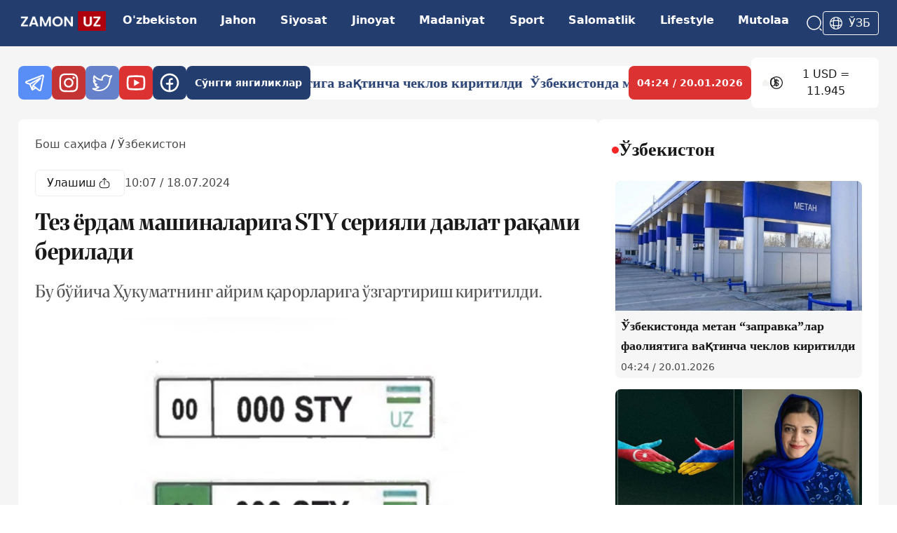

--- FILE ---
content_type: text/html; charset=utf-8
request_url: https://zamon.uz/uz-to/detail/endi-tez-yordam-mashinalariga-sty-seriyali-raqami-beriladi-30171
body_size: 20922
content:
<!DOCTYPE html><html lang="uz-to"><head><meta charSet="UTF-8"/><link rel="preconnect" href="https://fonts.googleapis.com"/><link rel="preconnect" href="https://fonts.gstatic.com"/><link rel="apple-touch-icon" sizes="60x60" href="/logo-60.png"/><link rel="apple-touch-icon" sizes="120x120" href="/logo-120.png"/><link rel="apple-touch-icon" sizes="76x76" href="/logo-76.png"/><meta name="zen-verification" content="lPGwW8bObzrxq0riJm9JpXyBvI0oKU5twohV9VtqskTPEXaUeCXCWD6FSsjOtvwS"/><meta name="yandex-verification" content="25b2bfaf2c2aa586"/><meta name="viewport" content="width=device-width, initial-scale=1"/><title>Тез ёрдам машиналарига STY серияли давлат рақами берилади</title><meta name="description" content="Тез тиббий ёрдам автомобиллари учун алоҳида фарқловчи рўйхатдан ўтказиш давлат рақами белгилари жорий этилди.

 

Унга кўра, I-2 тип - STY серияли рўйхатдан ўтк"/><meta name="author" content="zamon-admin1"/><meta name="keywords" content="Zamon"/><meta name="news_keywords" content="Zamon, News, Uzbekistan"/><meta name="robots" content="index, follow"/><meta name="googlebot" content="index, follow"/><meta name="yandex" content="index, follow"/><meta name="language" content="uz_cyrl"/><meta name="content-language" content="uz_cyrl"/><link rel="canonical" href="https://zamon.uz/uz-to/detail/endi-tez-yordam-mashinalariga-sty-seriyali-raqami-beriladi-30171"/><meta property="og:url" content="https://zamon.uz/uz-to/detail/endi-tez-yordam-mashinalariga-sty-seriyali-raqami-beriladi-30171"/><meta property="og:title" content="Тез ёрдам машиналарига STY серияли давлат рақами берилади"/><meta property="og:description" content="Тез тиббий ёрдам автомобиллари учун алоҳида фарқловчи рўйхатдан ўтказиш давлат рақами белгилари жорий этилди.

 

Унга кўра, I-2 тип - STY серияли рўйхатдан ўтказиш давлат рақами белгилари тез тиббий "/><meta property="og:site_name" content="Zamon"/><meta property="og:image" content="https://api.zamon.uz/media/news_pictures/2024/07/18/photo_2024-07-18_15-07-48.large.webp"/><meta property="og:image:width" content="1200"/><meta property="og:image:height" content="630"/><meta property="og:image:alt" content="Тез ёрдам машиналарига STY серияли давлат рақами берилади"/><meta property="fb:app_id" content="zamon"/><meta property="og:type" content="article"/><meta property="og:locale" content="uz_UZ"/><meta property="article:published_time" content="2024-07-18T10:07:01.000Z"/><meta property="article:modified_time" content="2024-07-18T10:07:01.000Z"/><meta property="article:author" content="zamon-admin1"/><meta name="og:image" content="https://api.zamon.uz/media/news_pictures/2024/07/18/photo_2024-07-18_15-07-48.large.webp"/><meta name="og:image:secure_url" content="https://api.zamon.uz/media/news_pictures/2024/07/18/photo_2024-07-18_15-07-48.large.webp"/><meta name="og:image:type" content="image/jpeg"/><meta name="thumbnail" content="https://api.zamon.uz/media/news_pictures/2024/07/18/photo_2024-07-18_15-07-48.large.webp"/><meta itemProp="image" content="https://api.zamon.uz/media/news_pictures/2024/07/18/photo_2024-07-18_15-07-48.large.webp"/><meta property="article:publisher" content="https://www.facebook.com/zamon"/><meta property="article:section" content="Ўзбекистон"/><meta name="twitter:card" content="summary_large_image"/><meta name="twitter:site" content="@zamon"/><meta name="twitter:creator" content="@zamon"/><meta name="twitter:title" content="Тез ёрдам машиналарига STY серияли давлат рақами берилади"/><meta name="twitter:description" content="Тез тиббий ёрдам автомобиллари учун алоҳида фарқловчи рўйхатдан ўтказиш давлат рақами белгилари жорий этилди.

 

Унга кўра, I-2 тип - STY серияли рўйхатдан ўтказиш давлат рақами белгилари тез тиббий "/><meta name="twitter:image" content="https://api.zamon.uz/media/news_pictures/2024/07/18/photo_2024-07-18_15-07-48.large.webp"/><meta name="twitter:image:alt" content="Тез ёрдам машиналарига STY серияли давлат рақами берилади"/><link rel="alternate" hrefLang="uz-Cyrl" href="https://zamon.uz/uz-to/detail/endi-tez-yordam-mashinalariga-sty-seriyali-raqami-beriladi-30171"/><link rel="alternate" hrefLang="x-default" href="https://zamon.uz/uz-to/detail/endi-tez-yordam-mashinalariga-sty-seriyali-raqami-beriladi-30171"/><link rel="icon" href="/logo-60.png" sizes="60x60" type="image/png"/><link rel="icon" href="/logo-76.png" sizes="76x76" type="image/png"/><link rel="icon" href="/logo-120.png" sizes="120x120" type="image/png"/><link rel="icon" href="/logo.png" sizes="150x150" type="image/png"/><link rel="preload" as="image" href="https://api.zamon.uz/media/news_pictures/2024/07/18/photo_2024-07-18_15-07-48.large.webp" imageSrcSet="https://api.zamon.uz/media/news_pictures/2024/07/18/photo_2024-07-18_15-07-48.small.webp 640w, https://api.zamon.uz/media/news_pictures/2024/07/18/photo_2024-07-18_15-07-48.medium.webp 768w, https://api.zamon.uz/media/news_pictures/2024/07/18/photo_2024-07-18_15-07-48.large.webp 1200w" imageSizes="(max-width: 768px) 100vw, 1200px"/><script type="application/ld+json">{"@context":"https://schema.org","@type":"NewsArticle","headline":"Тез ёрдам машиналарига STY серияли давлат рақами берилади","keywords":"Zamon, News, Uzbekistan","description":"Бу бўйича Ҳукуматнинг айрим қарорларига ўзгартириш киритилди.","mainEntityOfPage":{"@type":"WebPage","@id":"https://zamon.uz/uz-to/detail/endi-tez-yordam-mashinalariga-sty-seriyali-raqami-beriladi-30171"},"image":["https://api.zamon.uz/media/news_pictures/2024/07/18/photo_2024-07-18_15-07-48.small.webp","https://api.zamon.uz/media/news_pictures/2024/07/18/photo_2024-07-18_15-07-48.medium.webp","https://api.zamon.uz/media/news_pictures/2024/07/18/photo_2024-07-18_15-07-48.large.webp"],"articleSection":"Ўзбекистон","dateCreated":"2024-07-18T10:07:01.000Z","datePublished":"2024-07-18T10:07:01.000Z","dateModified":"2024-07-18T10:07:01.000Z","author":{"@type":"Person","name":"zamon-admin1"},"publisher":{"@type":"Organization","name":"Zamon","logo":{"@type":"ImageObject","url":"https://zamon.uz/logo.png"}},"articleBody":"Тез тиббий ёрдам автомобиллари учун алоҳида фарқловчи рўйхатдан ўтказиш давлат рақами белгилари жорий этилди.\n\n \n\nУнга кўра, I-2 тип - STY серияли рўйхатдан ўтказиш давлат рақами белгилари тез тиббий ёрдам автомобилларига берилади.\n\n \n\nРўйхатдан ўтказиш давлат рақами белгиларининг фони оқ рангда, четки қисми, рақами ва ҳарфлари қора рангда бўлади. Чап томонда\nҳудуднинг коди, ўнг томонда эса Ўзбекистон байроғи ва “UZ” ҳарфлари бўлади.\n\n \n\nIE-2 - STY серияли рўйхатдан ўтказиш давлат рақами белгилари тез тиббий ёрдам электромобилларига ва гибрид автомобилларига\nберилади.\n\n \n\nРўйхатдан ўтказиш давлат рақами белгиларининг фони оқ рангда, четки қисми, рақами ва ҳарфлари қора рангда бўлади. Чап томонда\nҳудуднинг коди қора рангда ва унинг фони яшил рангда, ўнг томонда эса Ўзбекистон байроғи ва “UZ” ҳарфлари бўлади.","isAccessibleForFree":true}</script><link rel="preload" as="image" imageSrcSet="/_next/image?url=https%3A%2F%2Fapi.zamon.uz%2Fmedia%2Fnews_pictures%2F2024%2F07%2F18%2Fphoto_2024-07-18_15-07-48.large.webp&amp;w=640&amp;q=85 640w, /_next/image?url=https%3A%2F%2Fapi.zamon.uz%2Fmedia%2Fnews_pictures%2F2024%2F07%2F18%2Fphoto_2024-07-18_15-07-48.large.webp&amp;w=750&amp;q=85 750w, /_next/image?url=https%3A%2F%2Fapi.zamon.uz%2Fmedia%2Fnews_pictures%2F2024%2F07%2F18%2Fphoto_2024-07-18_15-07-48.large.webp&amp;w=828&amp;q=85 828w, /_next/image?url=https%3A%2F%2Fapi.zamon.uz%2Fmedia%2Fnews_pictures%2F2024%2F07%2F18%2Fphoto_2024-07-18_15-07-48.large.webp&amp;w=1080&amp;q=85 1080w, /_next/image?url=https%3A%2F%2Fapi.zamon.uz%2Fmedia%2Fnews_pictures%2F2024%2F07%2F18%2Fphoto_2024-07-18_15-07-48.large.webp&amp;w=1200&amp;q=85 1200w, /_next/image?url=https%3A%2F%2Fapi.zamon.uz%2Fmedia%2Fnews_pictures%2F2024%2F07%2F18%2Fphoto_2024-07-18_15-07-48.large.webp&amp;w=1920&amp;q=85 1920w" imageSizes="(max-width: 768px) 100vw, 72vw" fetchpriority="high"/><link rel="preload" as="image" imageSrcSet="/_next/image?url=https%3A%2F%2Fapi.zamon.uz%2Fmedia%2Fnews_pictures%2F2024%2F07%2F18%2Fphoto_2024-07-18_15-07-48.medium.webp&amp;w=640&amp;q=85 640w, /_next/image?url=https%3A%2F%2Fapi.zamon.uz%2Fmedia%2Fnews_pictures%2F2024%2F07%2F18%2Fphoto_2024-07-18_15-07-48.medium.webp&amp;w=750&amp;q=85 750w, /_next/image?url=https%3A%2F%2Fapi.zamon.uz%2Fmedia%2Fnews_pictures%2F2024%2F07%2F18%2Fphoto_2024-07-18_15-07-48.medium.webp&amp;w=828&amp;q=85 828w, /_next/image?url=https%3A%2F%2Fapi.zamon.uz%2Fmedia%2Fnews_pictures%2F2024%2F07%2F18%2Fphoto_2024-07-18_15-07-48.medium.webp&amp;w=1080&amp;q=85 1080w, /_next/image?url=https%3A%2F%2Fapi.zamon.uz%2Fmedia%2Fnews_pictures%2F2024%2F07%2F18%2Fphoto_2024-07-18_15-07-48.medium.webp&amp;w=1200&amp;q=85 1200w, /_next/image?url=https%3A%2F%2Fapi.zamon.uz%2Fmedia%2Fnews_pictures%2F2024%2F07%2F18%2Fphoto_2024-07-18_15-07-48.medium.webp&amp;w=1920&amp;q=85 1920w" imageSizes="(max-width: 768px) 100vw, 72vw" fetchpriority="high"/><meta name="next-head-count" content="58"/><link rel="shortcut icon" href="/static/favicon.ico"/><meta charSet="UTF-8"/><link rel="preconnect" href="https://fonts.googleapis.com"/><link rel="preconnect" href="https://fonts.gstatic.com" crossorigin="anonymous"/><link rel="alternate" type="application/rss+xml" href="https://zamon.uz/uz-to/rss"/><script>
              (function(m,e,t,r,i,k,a){m[i]=m[i]||function(){(m[i].a=m[i].a||[]).push(arguments)};
              m[i].l=1*new Date();
              for (var j = 0; j < document.scripts.length; j++) {if (document.scripts[j].src === r) { return; }}
              k=e.createElement(t),a=e.getElementsByTagName(t)[0],k.async=1,k.src=r,a.parentNode.insertBefore(k,a)})
              (window, document, "script", "https://mc.yandex.ru/metrika/tag.js", "ym");

              ym(97136405, "init", {
                clickmap:true,
                trackLinks:true,
                accurateTrackBounce:true
              });
            </script><script async="" src="https://www.googletagmanager.com/gtag/js?id=G-87K0GLL3VH"></script><script>
  window.dataLayer = window.dataLayer || [];
  function gtag(){dataLayer.push(arguments);}
  gtag('js', new Date());

  gtag('config', 'G-87K0GLL3VH');

            </script><a href="http://validator.w3.org/feed/check.cgi?url=https%3A//zamon.uz/rss"></a><noscript><div><img src="https://mc.yandex.ru/watch/97136405" style="position:absolute;left:-9999px" alt=""/></div></noscript><link rel="preconnect" href="https://fonts.gstatic.com" crossorigin /><link rel="preload" href="/_next/static/css/3a59b93543700260.css" as="style"/><link rel="stylesheet" href="/_next/static/css/3a59b93543700260.css" data-n-g=""/><noscript data-n-css=""></noscript><script defer="" nomodule="" src="/_next/static/chunks/polyfills-42372ed130431b0a.js"></script><script defer="" src="/_next/static/chunks/962-ad7a83d2e8facffc.js"></script><script defer="" src="/_next/static/chunks/85.b717b74ed09c5e21.js"></script><script defer="" src="/_next/static/chunks/575-0d81febcc59e75a7.js"></script><script defer="" src="/_next/static/chunks/19.66e2b80e01106598.js"></script><script defer="" src="/_next/static/chunks/722-a23e2b612495dbdb.js"></script><script defer="" src="/_next/static/chunks/338.acf4043f595b4e03.js"></script><script src="/_next/static/chunks/webpack-594f0d02c64eb821.js" defer=""></script><script src="/_next/static/chunks/framework-49c6cecf1f6d5795.js" defer=""></script><script src="/_next/static/chunks/main-4d07155dae19e96e.js" defer=""></script><script src="/_next/static/chunks/pages/_app-545fd4fd30990dd3.js" defer=""></script><script src="/_next/static/chunks/486-09104d7c29f808db.js" defer=""></script><script src="/_next/static/chunks/pages/detail/%5Bslug%5D-f5370cec3b27e9c5.js" defer=""></script><script src="/_next/static/pqabOcqIjqWFDk9XGm3re/_buildManifest.js" defer=""></script><script src="/_next/static/pqabOcqIjqWFDk9XGm3re/_ssgManifest.js" defer=""></script><style data-href="https://fonts.googleapis.com/css2?family=Merriweather:ital,opsz,wght@0,18..144,300..900;1,18..144,300..900&display=swap">@font-face{font-family:'Merriweather';font-style:italic;font-weight:300;font-stretch:normal;font-display:swap;src:url(https://fonts.gstatic.com/l/font?kit=u-4B0qyriQwlOrhSvowK_l5-eTxCVx0ZbwLvKH2Gk9hLmp0v5yA-xXPqCzLvPee1XYk_XSf-FmScUF3z&skey=899922b35e8afa66&v=v33) format('woff')}@font-face{font-family:'Merriweather';font-style:italic;font-weight:300;font-stretch:normal;font-display:swap;src:url(https://fonts.gstatic.com/l/font?kit=u-4B0qyriQwlOrhSvowK_l5-eTxCVx0ZbwLvKH2Go9hLmp0v5yA-xXPqCzLvPee1XYk_XSf-FmScUF3z&skey=899922b35e8afa66&v=v33) format('woff')}@font-face{font-family:'Merriweather';font-style:italic;font-weight:300;font-stretch:normal;font-display:swap;src:url(https://fonts.gstatic.com/l/font?kit=u-4B0qyriQwlOrhSvowK_l5-eTxCVx0ZbwLvKH2Gw9hLmp0v5yA-xXPqCzLvPee1XYk_XSf-FmScUF3z&skey=899922b35e8afa66&v=v33) format('woff')}@font-face{font-family:'Merriweather';font-style:italic;font-weight:300;font-stretch:normal;font-display:swap;src:url(https://fonts.gstatic.com/l/font?kit=u-4B0qyriQwlOrhSvowK_l5-eTxCVx0ZbwLvKH2G49hLmp0v5yA-xXPqCzLvPee1XYk_XSf-FmScUF3z&skey=899922b35e8afa66&v=v33) format('woff')}@font-face{font-family:'Merriweather';font-style:italic;font-weight:300;font-stretch:normal;font-display:swap;src:url(https://fonts.gstatic.com/l/font?kit=u-4B0qyriQwlOrhSvowK_l5-eTxCVx0ZbwLvKH2GE9tLmp0v5yA-xXPqCzLvPee1XYk_XSf-FmScUF3z&skey=899922b35e8afa66&v=v33) format('woff')}@font-face{font-family:'Merriweather';font-style:italic;font-weight:300;font-stretch:normal;font-display:swap;src:url(https://fonts.gstatic.com/l/font?kit=u-4B0qyriQwlOrhSvowK_l5-eTxCVx0ZbwLvKH2GQ9tLmp0v5yA-xXPqCzLvPee1XYk_XSf-FmScUF3z&skey=899922b35e8afa66&v=v33) format('woff')}@font-face{font-family:'Merriweather';font-style:italic;font-weight:300;font-stretch:normal;font-display:swap;src:url(https://fonts.gstatic.com/l/font?kit=u-4B0qyriQwlOrhSvowK_l5-eTxCVx0ZbwLvKH2Gc9tLmp0v5yA-xXPqCzLvPee1XYk_XSf-FmScUF3z&skey=899922b35e8afa66&v=v33) format('woff')}@font-face{font-family:'Merriweather';font-style:italic;font-weight:300;font-stretch:normal;font-display:swap;src:url(https://fonts.gstatic.com/l/font?kit=u-4B0qyriQwlOrhSvowK_l5-eTxCVx0ZbwLvKH2Gk9tLmp0v5yA-xXPqCzLvPee1XYk_XSf-FmScUF3z&skey=899922b35e8afa66&v=v33) format('woff')}@font-face{font-family:'Merriweather';font-style:italic;font-weight:300;font-stretch:normal;font-display:swap;src:url(https://fonts.gstatic.com/l/font?kit=u-4B0qyriQwlOrhSvowK_l5-eTxCVx0ZbwLvKH2Gw9tLmp0v5yA-xXPqCzLvPee1XYk_XSf-FmScUF3z&skey=899922b35e8afa66&v=v33) format('woff')}@font-face{font-family:'Merriweather';font-style:italic;font-weight:300;font-stretch:normal;font-display:swap;src:url(https://fonts.gstatic.com/l/font?kit=u-4B0qyriQwlOrhSvowK_l5-eTxCVx0ZbwLvKH2G89tLmp0v5yA-xXPqCzLvPee1XYk_XSf-FmScUF3z&skey=899922b35e8afa66&v=v33) format('woff')}@font-face{font-family:'Merriweather';font-style:italic;font-weight:300;font-stretch:normal;font-display:swap;src:url(https://fonts.gstatic.com/l/font?kit=u-4B0qyriQwlOrhSvowK_l5-eTxCVx0ZbwLvKH2GE9pLmp0v5yA-xXPqCzLvPee1XYk_XSf-FmScUF3z&skey=899922b35e8afa66&v=v33) format('woff')}@font-face{font-family:'Merriweather';font-style:italic;font-weight:400;font-stretch:normal;font-display:swap;src:url(https://fonts.gstatic.com/l/font?kit=u-4B0qyriQwlOrhSvowK_l5-eTxCVx0ZbwLvKH2Gk9hLmp0v5yA-xXPqCzLvPee1XYk_XSf-FmTCUF3z&skey=899922b35e8afa66&v=v33) format('woff')}@font-face{font-family:'Merriweather';font-style:italic;font-weight:400;font-stretch:normal;font-display:swap;src:url(https://fonts.gstatic.com/l/font?kit=u-4B0qyriQwlOrhSvowK_l5-eTxCVx0ZbwLvKH2Go9hLmp0v5yA-xXPqCzLvPee1XYk_XSf-FmTCUF3z&skey=899922b35e8afa66&v=v33) format('woff')}@font-face{font-family:'Merriweather';font-style:italic;font-weight:400;font-stretch:normal;font-display:swap;src:url(https://fonts.gstatic.com/l/font?kit=u-4B0qyriQwlOrhSvowK_l5-eTxCVx0ZbwLvKH2Gw9hLmp0v5yA-xXPqCzLvPee1XYk_XSf-FmTCUF3z&skey=899922b35e8afa66&v=v33) format('woff')}@font-face{font-family:'Merriweather';font-style:italic;font-weight:400;font-stretch:normal;font-display:swap;src:url(https://fonts.gstatic.com/l/font?kit=u-4B0qyriQwlOrhSvowK_l5-eTxCVx0ZbwLvKH2G49hLmp0v5yA-xXPqCzLvPee1XYk_XSf-FmTCUF3z&skey=899922b35e8afa66&v=v33) format('woff')}@font-face{font-family:'Merriweather';font-style:italic;font-weight:400;font-stretch:normal;font-display:swap;src:url(https://fonts.gstatic.com/l/font?kit=u-4B0qyriQwlOrhSvowK_l5-eTxCVx0ZbwLvKH2GE9tLmp0v5yA-xXPqCzLvPee1XYk_XSf-FmTCUF3z&skey=899922b35e8afa66&v=v33) format('woff')}@font-face{font-family:'Merriweather';font-style:italic;font-weight:400;font-stretch:normal;font-display:swap;src:url(https://fonts.gstatic.com/l/font?kit=u-4B0qyriQwlOrhSvowK_l5-eTxCVx0ZbwLvKH2GQ9tLmp0v5yA-xXPqCzLvPee1XYk_XSf-FmTCUF3z&skey=899922b35e8afa66&v=v33) format('woff')}@font-face{font-family:'Merriweather';font-style:italic;font-weight:400;font-stretch:normal;font-display:swap;src:url(https://fonts.gstatic.com/l/font?kit=u-4B0qyriQwlOrhSvowK_l5-eTxCVx0ZbwLvKH2Gc9tLmp0v5yA-xXPqCzLvPee1XYk_XSf-FmTCUF3z&skey=899922b35e8afa66&v=v33) format('woff')}@font-face{font-family:'Merriweather';font-style:italic;font-weight:400;font-stretch:normal;font-display:swap;src:url(https://fonts.gstatic.com/l/font?kit=u-4B0qyriQwlOrhSvowK_l5-eTxCVx0ZbwLvKH2Gk9tLmp0v5yA-xXPqCzLvPee1XYk_XSf-FmTCUF3z&skey=899922b35e8afa66&v=v33) format('woff')}@font-face{font-family:'Merriweather';font-style:italic;font-weight:400;font-stretch:normal;font-display:swap;src:url(https://fonts.gstatic.com/l/font?kit=u-4B0qyriQwlOrhSvowK_l5-eTxCVx0ZbwLvKH2Gw9tLmp0v5yA-xXPqCzLvPee1XYk_XSf-FmTCUF3z&skey=899922b35e8afa66&v=v33) format('woff')}@font-face{font-family:'Merriweather';font-style:italic;font-weight:400;font-stretch:normal;font-display:swap;src:url(https://fonts.gstatic.com/l/font?kit=u-4B0qyriQwlOrhSvowK_l5-eTxCVx0ZbwLvKH2G89tLmp0v5yA-xXPqCzLvPee1XYk_XSf-FmTCUF3z&skey=899922b35e8afa66&v=v33) format('woff')}@font-face{font-family:'Merriweather';font-style:italic;font-weight:400;font-stretch:normal;font-display:swap;src:url(https://fonts.gstatic.com/l/font?kit=u-4B0qyriQwlOrhSvowK_l5-eTxCVx0ZbwLvKH2GE9pLmp0v5yA-xXPqCzLvPee1XYk_XSf-FmTCUF3z&skey=899922b35e8afa66&v=v33) format('woff')}@font-face{font-family:'Merriweather';font-style:italic;font-weight:500;font-stretch:normal;font-display:swap;src:url(https://fonts.gstatic.com/l/font?kit=u-4B0qyriQwlOrhSvowK_l5-eTxCVx0ZbwLvKH2Gk9hLmp0v5yA-xXPqCzLvPee1XYk_XSf-FmTwUF3z&skey=899922b35e8afa66&v=v33) format('woff')}@font-face{font-family:'Merriweather';font-style:italic;font-weight:500;font-stretch:normal;font-display:swap;src:url(https://fonts.gstatic.com/l/font?kit=u-4B0qyriQwlOrhSvowK_l5-eTxCVx0ZbwLvKH2Go9hLmp0v5yA-xXPqCzLvPee1XYk_XSf-FmTwUF3z&skey=899922b35e8afa66&v=v33) format('woff')}@font-face{font-family:'Merriweather';font-style:italic;font-weight:500;font-stretch:normal;font-display:swap;src:url(https://fonts.gstatic.com/l/font?kit=u-4B0qyriQwlOrhSvowK_l5-eTxCVx0ZbwLvKH2Gw9hLmp0v5yA-xXPqCzLvPee1XYk_XSf-FmTwUF3z&skey=899922b35e8afa66&v=v33) format('woff')}@font-face{font-family:'Merriweather';font-style:italic;font-weight:500;font-stretch:normal;font-display:swap;src:url(https://fonts.gstatic.com/l/font?kit=u-4B0qyriQwlOrhSvowK_l5-eTxCVx0ZbwLvKH2G49hLmp0v5yA-xXPqCzLvPee1XYk_XSf-FmTwUF3z&skey=899922b35e8afa66&v=v33) format('woff')}@font-face{font-family:'Merriweather';font-style:italic;font-weight:500;font-stretch:normal;font-display:swap;src:url(https://fonts.gstatic.com/l/font?kit=u-4B0qyriQwlOrhSvowK_l5-eTxCVx0ZbwLvKH2GE9tLmp0v5yA-xXPqCzLvPee1XYk_XSf-FmTwUF3z&skey=899922b35e8afa66&v=v33) format('woff')}@font-face{font-family:'Merriweather';font-style:italic;font-weight:500;font-stretch:normal;font-display:swap;src:url(https://fonts.gstatic.com/l/font?kit=u-4B0qyriQwlOrhSvowK_l5-eTxCVx0ZbwLvKH2GQ9tLmp0v5yA-xXPqCzLvPee1XYk_XSf-FmTwUF3z&skey=899922b35e8afa66&v=v33) format('woff')}@font-face{font-family:'Merriweather';font-style:italic;font-weight:500;font-stretch:normal;font-display:swap;src:url(https://fonts.gstatic.com/l/font?kit=u-4B0qyriQwlOrhSvowK_l5-eTxCVx0ZbwLvKH2Gc9tLmp0v5yA-xXPqCzLvPee1XYk_XSf-FmTwUF3z&skey=899922b35e8afa66&v=v33) format('woff')}@font-face{font-family:'Merriweather';font-style:italic;font-weight:500;font-stretch:normal;font-display:swap;src:url(https://fonts.gstatic.com/l/font?kit=u-4B0qyriQwlOrhSvowK_l5-eTxCVx0ZbwLvKH2Gk9tLmp0v5yA-xXPqCzLvPee1XYk_XSf-FmTwUF3z&skey=899922b35e8afa66&v=v33) format('woff')}@font-face{font-family:'Merriweather';font-style:italic;font-weight:500;font-stretch:normal;font-display:swap;src:url(https://fonts.gstatic.com/l/font?kit=u-4B0qyriQwlOrhSvowK_l5-eTxCVx0ZbwLvKH2Gw9tLmp0v5yA-xXPqCzLvPee1XYk_XSf-FmTwUF3z&skey=899922b35e8afa66&v=v33) format('woff')}@font-face{font-family:'Merriweather';font-style:italic;font-weight:500;font-stretch:normal;font-display:swap;src:url(https://fonts.gstatic.com/l/font?kit=u-4B0qyriQwlOrhSvowK_l5-eTxCVx0ZbwLvKH2G89tLmp0v5yA-xXPqCzLvPee1XYk_XSf-FmTwUF3z&skey=899922b35e8afa66&v=v33) format('woff')}@font-face{font-family:'Merriweather';font-style:italic;font-weight:500;font-stretch:normal;font-display:swap;src:url(https://fonts.gstatic.com/l/font?kit=u-4B0qyriQwlOrhSvowK_l5-eTxCVx0ZbwLvKH2GE9pLmp0v5yA-xXPqCzLvPee1XYk_XSf-FmTwUF3z&skey=899922b35e8afa66&v=v33) format('woff')}@font-face{font-family:'Merriweather';font-style:italic;font-weight:600;font-stretch:normal;font-display:swap;src:url(https://fonts.gstatic.com/l/font?kit=u-4B0qyriQwlOrhSvowK_l5-eTxCVx0ZbwLvKH2Gk9hLmp0v5yA-xXPqCzLvPee1XYk_XSf-FmQcV13z&skey=899922b35e8afa66&v=v33) format('woff')}@font-face{font-family:'Merriweather';font-style:italic;font-weight:600;font-stretch:normal;font-display:swap;src:url(https://fonts.gstatic.com/l/font?kit=u-4B0qyriQwlOrhSvowK_l5-eTxCVx0ZbwLvKH2Go9hLmp0v5yA-xXPqCzLvPee1XYk_XSf-FmQcV13z&skey=899922b35e8afa66&v=v33) format('woff')}@font-face{font-family:'Merriweather';font-style:italic;font-weight:600;font-stretch:normal;font-display:swap;src:url(https://fonts.gstatic.com/l/font?kit=u-4B0qyriQwlOrhSvowK_l5-eTxCVx0ZbwLvKH2Gw9hLmp0v5yA-xXPqCzLvPee1XYk_XSf-FmQcV13z&skey=899922b35e8afa66&v=v33) format('woff')}@font-face{font-family:'Merriweather';font-style:italic;font-weight:600;font-stretch:normal;font-display:swap;src:url(https://fonts.gstatic.com/l/font?kit=u-4B0qyriQwlOrhSvowK_l5-eTxCVx0ZbwLvKH2G49hLmp0v5yA-xXPqCzLvPee1XYk_XSf-FmQcV13z&skey=899922b35e8afa66&v=v33) format('woff')}@font-face{font-family:'Merriweather';font-style:italic;font-weight:600;font-stretch:normal;font-display:swap;src:url(https://fonts.gstatic.com/l/font?kit=u-4B0qyriQwlOrhSvowK_l5-eTxCVx0ZbwLvKH2GE9tLmp0v5yA-xXPqCzLvPee1XYk_XSf-FmQcV13z&skey=899922b35e8afa66&v=v33) format('woff')}@font-face{font-family:'Merriweather';font-style:italic;font-weight:600;font-stretch:normal;font-display:swap;src:url(https://fonts.gstatic.com/l/font?kit=u-4B0qyriQwlOrhSvowK_l5-eTxCVx0ZbwLvKH2GQ9tLmp0v5yA-xXPqCzLvPee1XYk_XSf-FmQcV13z&skey=899922b35e8afa66&v=v33) format('woff')}@font-face{font-family:'Merriweather';font-style:italic;font-weight:600;font-stretch:normal;font-display:swap;src:url(https://fonts.gstatic.com/l/font?kit=u-4B0qyriQwlOrhSvowK_l5-eTxCVx0ZbwLvKH2Gc9tLmp0v5yA-xXPqCzLvPee1XYk_XSf-FmQcV13z&skey=899922b35e8afa66&v=v33) format('woff')}@font-face{font-family:'Merriweather';font-style:italic;font-weight:600;font-stretch:normal;font-display:swap;src:url(https://fonts.gstatic.com/l/font?kit=u-4B0qyriQwlOrhSvowK_l5-eTxCVx0ZbwLvKH2Gk9tLmp0v5yA-xXPqCzLvPee1XYk_XSf-FmQcV13z&skey=899922b35e8afa66&v=v33) format('woff')}@font-face{font-family:'Merriweather';font-style:italic;font-weight:600;font-stretch:normal;font-display:swap;src:url(https://fonts.gstatic.com/l/font?kit=u-4B0qyriQwlOrhSvowK_l5-eTxCVx0ZbwLvKH2Gw9tLmp0v5yA-xXPqCzLvPee1XYk_XSf-FmQcV13z&skey=899922b35e8afa66&v=v33) format('woff')}@font-face{font-family:'Merriweather';font-style:italic;font-weight:600;font-stretch:normal;font-display:swap;src:url(https://fonts.gstatic.com/l/font?kit=u-4B0qyriQwlOrhSvowK_l5-eTxCVx0ZbwLvKH2G89tLmp0v5yA-xXPqCzLvPee1XYk_XSf-FmQcV13z&skey=899922b35e8afa66&v=v33) format('woff')}@font-face{font-family:'Merriweather';font-style:italic;font-weight:600;font-stretch:normal;font-display:swap;src:url(https://fonts.gstatic.com/l/font?kit=u-4B0qyriQwlOrhSvowK_l5-eTxCVx0ZbwLvKH2GE9pLmp0v5yA-xXPqCzLvPee1XYk_XSf-FmQcV13z&skey=899922b35e8afa66&v=v33) format('woff')}@font-face{font-family:'Merriweather';font-style:italic;font-weight:700;font-stretch:normal;font-display:swap;src:url(https://fonts.gstatic.com/l/font?kit=u-4B0qyriQwlOrhSvowK_l5-eTxCVx0ZbwLvKH2Gk9hLmp0v5yA-xXPqCzLvPee1XYk_XSf-FmQlV13z&skey=899922b35e8afa66&v=v33) format('woff')}@font-face{font-family:'Merriweather';font-style:italic;font-weight:700;font-stretch:normal;font-display:swap;src:url(https://fonts.gstatic.com/l/font?kit=u-4B0qyriQwlOrhSvowK_l5-eTxCVx0ZbwLvKH2Go9hLmp0v5yA-xXPqCzLvPee1XYk_XSf-FmQlV13z&skey=899922b35e8afa66&v=v33) format('woff')}@font-face{font-family:'Merriweather';font-style:italic;font-weight:700;font-stretch:normal;font-display:swap;src:url(https://fonts.gstatic.com/l/font?kit=u-4B0qyriQwlOrhSvowK_l5-eTxCVx0ZbwLvKH2Gw9hLmp0v5yA-xXPqCzLvPee1XYk_XSf-FmQlV13z&skey=899922b35e8afa66&v=v33) format('woff')}@font-face{font-family:'Merriweather';font-style:italic;font-weight:700;font-stretch:normal;font-display:swap;src:url(https://fonts.gstatic.com/l/font?kit=u-4B0qyriQwlOrhSvowK_l5-eTxCVx0ZbwLvKH2G49hLmp0v5yA-xXPqCzLvPee1XYk_XSf-FmQlV13z&skey=899922b35e8afa66&v=v33) format('woff')}@font-face{font-family:'Merriweather';font-style:italic;font-weight:700;font-stretch:normal;font-display:swap;src:url(https://fonts.gstatic.com/l/font?kit=u-4B0qyriQwlOrhSvowK_l5-eTxCVx0ZbwLvKH2GE9tLmp0v5yA-xXPqCzLvPee1XYk_XSf-FmQlV13z&skey=899922b35e8afa66&v=v33) format('woff')}@font-face{font-family:'Merriweather';font-style:italic;font-weight:700;font-stretch:normal;font-display:swap;src:url(https://fonts.gstatic.com/l/font?kit=u-4B0qyriQwlOrhSvowK_l5-eTxCVx0ZbwLvKH2GQ9tLmp0v5yA-xXPqCzLvPee1XYk_XSf-FmQlV13z&skey=899922b35e8afa66&v=v33) format('woff')}@font-face{font-family:'Merriweather';font-style:italic;font-weight:700;font-stretch:normal;font-display:swap;src:url(https://fonts.gstatic.com/l/font?kit=u-4B0qyriQwlOrhSvowK_l5-eTxCVx0ZbwLvKH2Gc9tLmp0v5yA-xXPqCzLvPee1XYk_XSf-FmQlV13z&skey=899922b35e8afa66&v=v33) format('woff')}@font-face{font-family:'Merriweather';font-style:italic;font-weight:700;font-stretch:normal;font-display:swap;src:url(https://fonts.gstatic.com/l/font?kit=u-4B0qyriQwlOrhSvowK_l5-eTxCVx0ZbwLvKH2Gk9tLmp0v5yA-xXPqCzLvPee1XYk_XSf-FmQlV13z&skey=899922b35e8afa66&v=v33) format('woff')}@font-face{font-family:'Merriweather';font-style:italic;font-weight:700;font-stretch:normal;font-display:swap;src:url(https://fonts.gstatic.com/l/font?kit=u-4B0qyriQwlOrhSvowK_l5-eTxCVx0ZbwLvKH2Gw9tLmp0v5yA-xXPqCzLvPee1XYk_XSf-FmQlV13z&skey=899922b35e8afa66&v=v33) format('woff')}@font-face{font-family:'Merriweather';font-style:italic;font-weight:700;font-stretch:normal;font-display:swap;src:url(https://fonts.gstatic.com/l/font?kit=u-4B0qyriQwlOrhSvowK_l5-eTxCVx0ZbwLvKH2G89tLmp0v5yA-xXPqCzLvPee1XYk_XSf-FmQlV13z&skey=899922b35e8afa66&v=v33) format('woff')}@font-face{font-family:'Merriweather';font-style:italic;font-weight:700;font-stretch:normal;font-display:swap;src:url(https://fonts.gstatic.com/l/font?kit=u-4B0qyriQwlOrhSvowK_l5-eTxCVx0ZbwLvKH2GE9pLmp0v5yA-xXPqCzLvPee1XYk_XSf-FmQlV13z&skey=899922b35e8afa66&v=v33) format('woff')}@font-face{font-family:'Merriweather';font-style:italic;font-weight:800;font-stretch:normal;font-display:swap;src:url(https://fonts.gstatic.com/l/font?kit=u-4B0qyriQwlOrhSvowK_l5-eTxCVx0ZbwLvKH2Gk9hLmp0v5yA-xXPqCzLvPee1XYk_XSf-FmRCV13z&skey=899922b35e8afa66&v=v33) format('woff')}@font-face{font-family:'Merriweather';font-style:italic;font-weight:800;font-stretch:normal;font-display:swap;src:url(https://fonts.gstatic.com/l/font?kit=u-4B0qyriQwlOrhSvowK_l5-eTxCVx0ZbwLvKH2Go9hLmp0v5yA-xXPqCzLvPee1XYk_XSf-FmRCV13z&skey=899922b35e8afa66&v=v33) format('woff')}@font-face{font-family:'Merriweather';font-style:italic;font-weight:800;font-stretch:normal;font-display:swap;src:url(https://fonts.gstatic.com/l/font?kit=u-4B0qyriQwlOrhSvowK_l5-eTxCVx0ZbwLvKH2Gw9hLmp0v5yA-xXPqCzLvPee1XYk_XSf-FmRCV13z&skey=899922b35e8afa66&v=v33) format('woff')}@font-face{font-family:'Merriweather';font-style:italic;font-weight:800;font-stretch:normal;font-display:swap;src:url(https://fonts.gstatic.com/l/font?kit=u-4B0qyriQwlOrhSvowK_l5-eTxCVx0ZbwLvKH2G49hLmp0v5yA-xXPqCzLvPee1XYk_XSf-FmRCV13z&skey=899922b35e8afa66&v=v33) format('woff')}@font-face{font-family:'Merriweather';font-style:italic;font-weight:800;font-stretch:normal;font-display:swap;src:url(https://fonts.gstatic.com/l/font?kit=u-4B0qyriQwlOrhSvowK_l5-eTxCVx0ZbwLvKH2GE9tLmp0v5yA-xXPqCzLvPee1XYk_XSf-FmRCV13z&skey=899922b35e8afa66&v=v33) format('woff')}@font-face{font-family:'Merriweather';font-style:italic;font-weight:800;font-stretch:normal;font-display:swap;src:url(https://fonts.gstatic.com/l/font?kit=u-4B0qyriQwlOrhSvowK_l5-eTxCVx0ZbwLvKH2GQ9tLmp0v5yA-xXPqCzLvPee1XYk_XSf-FmRCV13z&skey=899922b35e8afa66&v=v33) format('woff')}@font-face{font-family:'Merriweather';font-style:italic;font-weight:800;font-stretch:normal;font-display:swap;src:url(https://fonts.gstatic.com/l/font?kit=u-4B0qyriQwlOrhSvowK_l5-eTxCVx0ZbwLvKH2Gc9tLmp0v5yA-xXPqCzLvPee1XYk_XSf-FmRCV13z&skey=899922b35e8afa66&v=v33) format('woff')}@font-face{font-family:'Merriweather';font-style:italic;font-weight:800;font-stretch:normal;font-display:swap;src:url(https://fonts.gstatic.com/l/font?kit=u-4B0qyriQwlOrhSvowK_l5-eTxCVx0ZbwLvKH2Gk9tLmp0v5yA-xXPqCzLvPee1XYk_XSf-FmRCV13z&skey=899922b35e8afa66&v=v33) format('woff')}@font-face{font-family:'Merriweather';font-style:italic;font-weight:800;font-stretch:normal;font-display:swap;src:url(https://fonts.gstatic.com/l/font?kit=u-4B0qyriQwlOrhSvowK_l5-eTxCVx0ZbwLvKH2Gw9tLmp0v5yA-xXPqCzLvPee1XYk_XSf-FmRCV13z&skey=899922b35e8afa66&v=v33) format('woff')}@font-face{font-family:'Merriweather';font-style:italic;font-weight:800;font-stretch:normal;font-display:swap;src:url(https://fonts.gstatic.com/l/font?kit=u-4B0qyriQwlOrhSvowK_l5-eTxCVx0ZbwLvKH2G89tLmp0v5yA-xXPqCzLvPee1XYk_XSf-FmRCV13z&skey=899922b35e8afa66&v=v33) format('woff')}@font-face{font-family:'Merriweather';font-style:italic;font-weight:800;font-stretch:normal;font-display:swap;src:url(https://fonts.gstatic.com/l/font?kit=u-4B0qyriQwlOrhSvowK_l5-eTxCVx0ZbwLvKH2GE9pLmp0v5yA-xXPqCzLvPee1XYk_XSf-FmRCV13z&skey=899922b35e8afa66&v=v33) format('woff')}@font-face{font-family:'Merriweather';font-style:italic;font-weight:900;font-stretch:normal;font-display:swap;src:url(https://fonts.gstatic.com/l/font?kit=u-4B0qyriQwlOrhSvowK_l5-eTxCVx0ZbwLvKH2Gk9hLmp0v5yA-xXPqCzLvPee1XYk_XSf-FmRrV13z&skey=899922b35e8afa66&v=v33) format('woff')}@font-face{font-family:'Merriweather';font-style:italic;font-weight:900;font-stretch:normal;font-display:swap;src:url(https://fonts.gstatic.com/l/font?kit=u-4B0qyriQwlOrhSvowK_l5-eTxCVx0ZbwLvKH2Go9hLmp0v5yA-xXPqCzLvPee1XYk_XSf-FmRrV13z&skey=899922b35e8afa66&v=v33) format('woff')}@font-face{font-family:'Merriweather';font-style:italic;font-weight:900;font-stretch:normal;font-display:swap;src:url(https://fonts.gstatic.com/l/font?kit=u-4B0qyriQwlOrhSvowK_l5-eTxCVx0ZbwLvKH2Gw9hLmp0v5yA-xXPqCzLvPee1XYk_XSf-FmRrV13z&skey=899922b35e8afa66&v=v33) format('woff')}@font-face{font-family:'Merriweather';font-style:italic;font-weight:900;font-stretch:normal;font-display:swap;src:url(https://fonts.gstatic.com/l/font?kit=u-4B0qyriQwlOrhSvowK_l5-eTxCVx0ZbwLvKH2G49hLmp0v5yA-xXPqCzLvPee1XYk_XSf-FmRrV13z&skey=899922b35e8afa66&v=v33) format('woff')}@font-face{font-family:'Merriweather';font-style:italic;font-weight:900;font-stretch:normal;font-display:swap;src:url(https://fonts.gstatic.com/l/font?kit=u-4B0qyriQwlOrhSvowK_l5-eTxCVx0ZbwLvKH2GE9tLmp0v5yA-xXPqCzLvPee1XYk_XSf-FmRrV13z&skey=899922b35e8afa66&v=v33) format('woff')}@font-face{font-family:'Merriweather';font-style:italic;font-weight:900;font-stretch:normal;font-display:swap;src:url(https://fonts.gstatic.com/l/font?kit=u-4B0qyriQwlOrhSvowK_l5-eTxCVx0ZbwLvKH2GQ9tLmp0v5yA-xXPqCzLvPee1XYk_XSf-FmRrV13z&skey=899922b35e8afa66&v=v33) format('woff')}@font-face{font-family:'Merriweather';font-style:italic;font-weight:900;font-stretch:normal;font-display:swap;src:url(https://fonts.gstatic.com/l/font?kit=u-4B0qyriQwlOrhSvowK_l5-eTxCVx0ZbwLvKH2Gc9tLmp0v5yA-xXPqCzLvPee1XYk_XSf-FmRrV13z&skey=899922b35e8afa66&v=v33) format('woff')}@font-face{font-family:'Merriweather';font-style:italic;font-weight:900;font-stretch:normal;font-display:swap;src:url(https://fonts.gstatic.com/l/font?kit=u-4B0qyriQwlOrhSvowK_l5-eTxCVx0ZbwLvKH2Gk9tLmp0v5yA-xXPqCzLvPee1XYk_XSf-FmRrV13z&skey=899922b35e8afa66&v=v33) format('woff')}@font-face{font-family:'Merriweather';font-style:italic;font-weight:900;font-stretch:normal;font-display:swap;src:url(https://fonts.gstatic.com/l/font?kit=u-4B0qyriQwlOrhSvowK_l5-eTxCVx0ZbwLvKH2Gw9tLmp0v5yA-xXPqCzLvPee1XYk_XSf-FmRrV13z&skey=899922b35e8afa66&v=v33) format('woff')}@font-face{font-family:'Merriweather';font-style:italic;font-weight:900;font-stretch:normal;font-display:swap;src:url(https://fonts.gstatic.com/l/font?kit=u-4B0qyriQwlOrhSvowK_l5-eTxCVx0ZbwLvKH2G89tLmp0v5yA-xXPqCzLvPee1XYk_XSf-FmRrV13z&skey=899922b35e8afa66&v=v33) format('woff')}@font-face{font-family:'Merriweather';font-style:italic;font-weight:900;font-stretch:normal;font-display:swap;src:url(https://fonts.gstatic.com/l/font?kit=u-4B0qyriQwlOrhSvowK_l5-eTxCVx0ZbwLvKH2GE9pLmp0v5yA-xXPqCzLvPee1XYk_XSf-FmRrV13z&skey=899922b35e8afa66&v=v33) format('woff')}@font-face{font-family:'Merriweather';font-style:normal;font-weight:300;font-stretch:normal;font-display:swap;src:url(https://fonts.gstatic.com/l/font?kit=u-4D0qyriQwlOrhSvowK_l5UcA6zuSYEqOzpPe3HOZJ5eX1WtLaQwmYiScCmDxhtNOKl8yDrgCcqEA&skey=379c1eccf863c625&v=v33) format('woff')}@font-face{font-family:'Merriweather';font-style:normal;font-weight:300;font-stretch:normal;font-display:swap;src:url(https://fonts.gstatic.com/l/font?kit=u-4D0qyriQwlOrhSvowK_l5UcA6zuSYEqOzpPd3HOZJ5eX1WtLaQwmYiScCmDxhtNOKl8yDrgCcqEA&skey=379c1eccf863c625&v=v33) format('woff')}@font-face{font-family:'Merriweather';font-style:normal;font-weight:300;font-stretch:normal;font-display:swap;src:url(https://fonts.gstatic.com/l/font?kit=u-4D0qyriQwlOrhSvowK_l5UcA6zuSYEqOzpPb3HOZJ5eX1WtLaQwmYiScCmDxhtNOKl8yDrgCcqEA&skey=379c1eccf863c625&v=v33) format('woff')}@font-face{font-family:'Merriweather';font-style:normal;font-weight:300;font-stretch:normal;font-display:swap;src:url(https://fonts.gstatic.com/l/font?kit=u-4D0qyriQwlOrhSvowK_l5UcA6zuSYEqOzpPZ3HOZJ5eX1WtLaQwmYiScCmDxhtNOKl8yDrgCcqEA&skey=379c1eccf863c625&v=v33) format('woff')}@font-face{font-family:'Merriweather';font-style:normal;font-weight:300;font-stretch:normal;font-display:swap;src:url(https://fonts.gstatic.com/l/font?kit=u-4D0qyriQwlOrhSvowK_l5UcA6zuSYEqOzpPW3EOZJ5eX1WtLaQwmYiScCmDxhtNOKl8yDrgCcqEA&skey=379c1eccf863c625&v=v33) format('woff')}@font-face{font-family:'Merriweather';font-style:normal;font-weight:300;font-stretch:normal;font-display:swap;src:url(https://fonts.gstatic.com/l/font?kit=u-4D0qyriQwlOrhSvowK_l5UcA6zuSYEqOzpPT3EOZJ5eX1WtLaQwmYiScCmDxhtNOKl8yDrgCcqEA&skey=379c1eccf863c625&v=v33) format('woff')}@font-face{font-family:'Merriweather';font-style:normal;font-weight:300;font-stretch:normal;font-display:swap;src:url(https://fonts.gstatic.com/l/font?kit=u-4D0qyriQwlOrhSvowK_l5UcA6zuSYEqOzpPQ3EOZJ5eX1WtLaQwmYiScCmDxhtNOKl8yDrgCcqEA&skey=379c1eccf863c625&v=v33) format('woff')}@font-face{font-family:'Merriweather';font-style:normal;font-weight:300;font-stretch:normal;font-display:swap;src:url(https://fonts.gstatic.com/l/font?kit=u-4D0qyriQwlOrhSvowK_l5UcA6zuSYEqOzpPe3EOZJ5eX1WtLaQwmYiScCmDxhtNOKl8yDrgCcqEA&skey=379c1eccf863c625&v=v33) format('woff')}@font-face{font-family:'Merriweather';font-style:normal;font-weight:300;font-stretch:normal;font-display:swap;src:url(https://fonts.gstatic.com/l/font?kit=u-4D0qyriQwlOrhSvowK_l5UcA6zuSYEqOzpPb3EOZJ5eX1WtLaQwmYiScCmDxhtNOKl8yDrgCcqEA&skey=379c1eccf863c625&v=v33) format('woff')}@font-face{font-family:'Merriweather';font-style:normal;font-weight:300;font-stretch:normal;font-display:swap;src:url(https://fonts.gstatic.com/l/font?kit=u-4D0qyriQwlOrhSvowK_l5UcA6zuSYEqOzpPY3EOZJ5eX1WtLaQwmYiScCmDxhtNOKl8yDrgCcqEA&skey=379c1eccf863c625&v=v33) format('woff')}@font-face{font-family:'Merriweather';font-style:normal;font-weight:300;font-stretch:normal;font-display:swap;src:url(https://fonts.gstatic.com/l/font?kit=u-4D0qyriQwlOrhSvowK_l5UcA6zuSYEqOzpPW3FOZJ5eX1WtLaQwmYiScCmDxhtNOKl8yDrgCcqEA&skey=379c1eccf863c625&v=v33) format('woff')}@font-face{font-family:'Merriweather';font-style:normal;font-weight:400;font-stretch:normal;font-display:swap;src:url(https://fonts.gstatic.com/l/font?kit=u-4D0qyriQwlOrhSvowK_l5UcA6zuSYEqOzpPe3HOZJ5eX1WtLaQwmYiScCmDxhtNOKl8yDr3icqEA&skey=379c1eccf863c625&v=v33) format('woff')}@font-face{font-family:'Merriweather';font-style:normal;font-weight:400;font-stretch:normal;font-display:swap;src:url(https://fonts.gstatic.com/l/font?kit=u-4D0qyriQwlOrhSvowK_l5UcA6zuSYEqOzpPd3HOZJ5eX1WtLaQwmYiScCmDxhtNOKl8yDr3icqEA&skey=379c1eccf863c625&v=v33) format('woff')}@font-face{font-family:'Merriweather';font-style:normal;font-weight:400;font-stretch:normal;font-display:swap;src:url(https://fonts.gstatic.com/l/font?kit=u-4D0qyriQwlOrhSvowK_l5UcA6zuSYEqOzpPb3HOZJ5eX1WtLaQwmYiScCmDxhtNOKl8yDr3icqEA&skey=379c1eccf863c625&v=v33) format('woff')}@font-face{font-family:'Merriweather';font-style:normal;font-weight:400;font-stretch:normal;font-display:swap;src:url(https://fonts.gstatic.com/l/font?kit=u-4D0qyriQwlOrhSvowK_l5UcA6zuSYEqOzpPZ3HOZJ5eX1WtLaQwmYiScCmDxhtNOKl8yDr3icqEA&skey=379c1eccf863c625&v=v33) format('woff')}@font-face{font-family:'Merriweather';font-style:normal;font-weight:400;font-stretch:normal;font-display:swap;src:url(https://fonts.gstatic.com/l/font?kit=u-4D0qyriQwlOrhSvowK_l5UcA6zuSYEqOzpPW3EOZJ5eX1WtLaQwmYiScCmDxhtNOKl8yDr3icqEA&skey=379c1eccf863c625&v=v33) format('woff')}@font-face{font-family:'Merriweather';font-style:normal;font-weight:400;font-stretch:normal;font-display:swap;src:url(https://fonts.gstatic.com/l/font?kit=u-4D0qyriQwlOrhSvowK_l5UcA6zuSYEqOzpPT3EOZJ5eX1WtLaQwmYiScCmDxhtNOKl8yDr3icqEA&skey=379c1eccf863c625&v=v33) format('woff')}@font-face{font-family:'Merriweather';font-style:normal;font-weight:400;font-stretch:normal;font-display:swap;src:url(https://fonts.gstatic.com/l/font?kit=u-4D0qyriQwlOrhSvowK_l5UcA6zuSYEqOzpPQ3EOZJ5eX1WtLaQwmYiScCmDxhtNOKl8yDr3icqEA&skey=379c1eccf863c625&v=v33) format('woff')}@font-face{font-family:'Merriweather';font-style:normal;font-weight:400;font-stretch:normal;font-display:swap;src:url(https://fonts.gstatic.com/l/font?kit=u-4D0qyriQwlOrhSvowK_l5UcA6zuSYEqOzpPe3EOZJ5eX1WtLaQwmYiScCmDxhtNOKl8yDr3icqEA&skey=379c1eccf863c625&v=v33) format('woff')}@font-face{font-family:'Merriweather';font-style:normal;font-weight:400;font-stretch:normal;font-display:swap;src:url(https://fonts.gstatic.com/l/font?kit=u-4D0qyriQwlOrhSvowK_l5UcA6zuSYEqOzpPb3EOZJ5eX1WtLaQwmYiScCmDxhtNOKl8yDr3icqEA&skey=379c1eccf863c625&v=v33) format('woff')}@font-face{font-family:'Merriweather';font-style:normal;font-weight:400;font-stretch:normal;font-display:swap;src:url(https://fonts.gstatic.com/l/font?kit=u-4D0qyriQwlOrhSvowK_l5UcA6zuSYEqOzpPY3EOZJ5eX1WtLaQwmYiScCmDxhtNOKl8yDr3icqEA&skey=379c1eccf863c625&v=v33) format('woff')}@font-face{font-family:'Merriweather';font-style:normal;font-weight:400;font-stretch:normal;font-display:swap;src:url(https://fonts.gstatic.com/l/font?kit=u-4D0qyriQwlOrhSvowK_l5UcA6zuSYEqOzpPW3FOZJ5eX1WtLaQwmYiScCmDxhtNOKl8yDr3icqEA&skey=379c1eccf863c625&v=v33) format('woff')}@font-face{font-family:'Merriweather';font-style:normal;font-weight:500;font-stretch:normal;font-display:swap;src:url(https://fonts.gstatic.com/l/font?kit=u-4D0qyriQwlOrhSvowK_l5UcA6zuSYEqOzpPe3HOZJ5eX1WtLaQwmYiScCmDxhtNOKl8yDr7CcqEA&skey=379c1eccf863c625&v=v33) format('woff')}@font-face{font-family:'Merriweather';font-style:normal;font-weight:500;font-stretch:normal;font-display:swap;src:url(https://fonts.gstatic.com/l/font?kit=u-4D0qyriQwlOrhSvowK_l5UcA6zuSYEqOzpPd3HOZJ5eX1WtLaQwmYiScCmDxhtNOKl8yDr7CcqEA&skey=379c1eccf863c625&v=v33) format('woff')}@font-face{font-family:'Merriweather';font-style:normal;font-weight:500;font-stretch:normal;font-display:swap;src:url(https://fonts.gstatic.com/l/font?kit=u-4D0qyriQwlOrhSvowK_l5UcA6zuSYEqOzpPb3HOZJ5eX1WtLaQwmYiScCmDxhtNOKl8yDr7CcqEA&skey=379c1eccf863c625&v=v33) format('woff')}@font-face{font-family:'Merriweather';font-style:normal;font-weight:500;font-stretch:normal;font-display:swap;src:url(https://fonts.gstatic.com/l/font?kit=u-4D0qyriQwlOrhSvowK_l5UcA6zuSYEqOzpPZ3HOZJ5eX1WtLaQwmYiScCmDxhtNOKl8yDr7CcqEA&skey=379c1eccf863c625&v=v33) format('woff')}@font-face{font-family:'Merriweather';font-style:normal;font-weight:500;font-stretch:normal;font-display:swap;src:url(https://fonts.gstatic.com/l/font?kit=u-4D0qyriQwlOrhSvowK_l5UcA6zuSYEqOzpPW3EOZJ5eX1WtLaQwmYiScCmDxhtNOKl8yDr7CcqEA&skey=379c1eccf863c625&v=v33) format('woff')}@font-face{font-family:'Merriweather';font-style:normal;font-weight:500;font-stretch:normal;font-display:swap;src:url(https://fonts.gstatic.com/l/font?kit=u-4D0qyriQwlOrhSvowK_l5UcA6zuSYEqOzpPT3EOZJ5eX1WtLaQwmYiScCmDxhtNOKl8yDr7CcqEA&skey=379c1eccf863c625&v=v33) format('woff')}@font-face{font-family:'Merriweather';font-style:normal;font-weight:500;font-stretch:normal;font-display:swap;src:url(https://fonts.gstatic.com/l/font?kit=u-4D0qyriQwlOrhSvowK_l5UcA6zuSYEqOzpPQ3EOZJ5eX1WtLaQwmYiScCmDxhtNOKl8yDr7CcqEA&skey=379c1eccf863c625&v=v33) format('woff')}@font-face{font-family:'Merriweather';font-style:normal;font-weight:500;font-stretch:normal;font-display:swap;src:url(https://fonts.gstatic.com/l/font?kit=u-4D0qyriQwlOrhSvowK_l5UcA6zuSYEqOzpPe3EOZJ5eX1WtLaQwmYiScCmDxhtNOKl8yDr7CcqEA&skey=379c1eccf863c625&v=v33) format('woff')}@font-face{font-family:'Merriweather';font-style:normal;font-weight:500;font-stretch:normal;font-display:swap;src:url(https://fonts.gstatic.com/l/font?kit=u-4D0qyriQwlOrhSvowK_l5UcA6zuSYEqOzpPb3EOZJ5eX1WtLaQwmYiScCmDxhtNOKl8yDr7CcqEA&skey=379c1eccf863c625&v=v33) format('woff')}@font-face{font-family:'Merriweather';font-style:normal;font-weight:500;font-stretch:normal;font-display:swap;src:url(https://fonts.gstatic.com/l/font?kit=u-4D0qyriQwlOrhSvowK_l5UcA6zuSYEqOzpPY3EOZJ5eX1WtLaQwmYiScCmDxhtNOKl8yDr7CcqEA&skey=379c1eccf863c625&v=v33) format('woff')}@font-face{font-family:'Merriweather';font-style:normal;font-weight:500;font-stretch:normal;font-display:swap;src:url(https://fonts.gstatic.com/l/font?kit=u-4D0qyriQwlOrhSvowK_l5UcA6zuSYEqOzpPW3FOZJ5eX1WtLaQwmYiScCmDxhtNOKl8yDr7CcqEA&skey=379c1eccf863c625&v=v33) format('woff')}@font-face{font-family:'Merriweather';font-style:normal;font-weight:600;font-stretch:normal;font-display:swap;src:url(https://fonts.gstatic.com/l/font?kit=u-4D0qyriQwlOrhSvowK_l5UcA6zuSYEqOzpPe3HOZJ5eX1WtLaQwmYiScCmDxhtNOKl8yDrACAqEA&skey=379c1eccf863c625&v=v33) format('woff')}@font-face{font-family:'Merriweather';font-style:normal;font-weight:600;font-stretch:normal;font-display:swap;src:url(https://fonts.gstatic.com/l/font?kit=u-4D0qyriQwlOrhSvowK_l5UcA6zuSYEqOzpPd3HOZJ5eX1WtLaQwmYiScCmDxhtNOKl8yDrACAqEA&skey=379c1eccf863c625&v=v33) format('woff')}@font-face{font-family:'Merriweather';font-style:normal;font-weight:600;font-stretch:normal;font-display:swap;src:url(https://fonts.gstatic.com/l/font?kit=u-4D0qyriQwlOrhSvowK_l5UcA6zuSYEqOzpPb3HOZJ5eX1WtLaQwmYiScCmDxhtNOKl8yDrACAqEA&skey=379c1eccf863c625&v=v33) format('woff')}@font-face{font-family:'Merriweather';font-style:normal;font-weight:600;font-stretch:normal;font-display:swap;src:url(https://fonts.gstatic.com/l/font?kit=u-4D0qyriQwlOrhSvowK_l5UcA6zuSYEqOzpPZ3HOZJ5eX1WtLaQwmYiScCmDxhtNOKl8yDrACAqEA&skey=379c1eccf863c625&v=v33) format('woff')}@font-face{font-family:'Merriweather';font-style:normal;font-weight:600;font-stretch:normal;font-display:swap;src:url(https://fonts.gstatic.com/l/font?kit=u-4D0qyriQwlOrhSvowK_l5UcA6zuSYEqOzpPW3EOZJ5eX1WtLaQwmYiScCmDxhtNOKl8yDrACAqEA&skey=379c1eccf863c625&v=v33) format('woff')}@font-face{font-family:'Merriweather';font-style:normal;font-weight:600;font-stretch:normal;font-display:swap;src:url(https://fonts.gstatic.com/l/font?kit=u-4D0qyriQwlOrhSvowK_l5UcA6zuSYEqOzpPT3EOZJ5eX1WtLaQwmYiScCmDxhtNOKl8yDrACAqEA&skey=379c1eccf863c625&v=v33) format('woff')}@font-face{font-family:'Merriweather';font-style:normal;font-weight:600;font-stretch:normal;font-display:swap;src:url(https://fonts.gstatic.com/l/font?kit=u-4D0qyriQwlOrhSvowK_l5UcA6zuSYEqOzpPQ3EOZJ5eX1WtLaQwmYiScCmDxhtNOKl8yDrACAqEA&skey=379c1eccf863c625&v=v33) format('woff')}@font-face{font-family:'Merriweather';font-style:normal;font-weight:600;font-stretch:normal;font-display:swap;src:url(https://fonts.gstatic.com/l/font?kit=u-4D0qyriQwlOrhSvowK_l5UcA6zuSYEqOzpPe3EOZJ5eX1WtLaQwmYiScCmDxhtNOKl8yDrACAqEA&skey=379c1eccf863c625&v=v33) format('woff')}@font-face{font-family:'Merriweather';font-style:normal;font-weight:600;font-stretch:normal;font-display:swap;src:url(https://fonts.gstatic.com/l/font?kit=u-4D0qyriQwlOrhSvowK_l5UcA6zuSYEqOzpPb3EOZJ5eX1WtLaQwmYiScCmDxhtNOKl8yDrACAqEA&skey=379c1eccf863c625&v=v33) format('woff')}@font-face{font-family:'Merriweather';font-style:normal;font-weight:600;font-stretch:normal;font-display:swap;src:url(https://fonts.gstatic.com/l/font?kit=u-4D0qyriQwlOrhSvowK_l5UcA6zuSYEqOzpPY3EOZJ5eX1WtLaQwmYiScCmDxhtNOKl8yDrACAqEA&skey=379c1eccf863c625&v=v33) format('woff')}@font-face{font-family:'Merriweather';font-style:normal;font-weight:600;font-stretch:normal;font-display:swap;src:url(https://fonts.gstatic.com/l/font?kit=u-4D0qyriQwlOrhSvowK_l5UcA6zuSYEqOzpPW3FOZJ5eX1WtLaQwmYiScCmDxhtNOKl8yDrACAqEA&skey=379c1eccf863c625&v=v33) format('woff')}@font-face{font-family:'Merriweather';font-style:normal;font-weight:700;font-stretch:normal;font-display:swap;src:url(https://fonts.gstatic.com/l/font?kit=u-4D0qyriQwlOrhSvowK_l5UcA6zuSYEqOzpPe3HOZJ5eX1WtLaQwmYiScCmDxhtNOKl8yDrOSAqEA&skey=379c1eccf863c625&v=v33) format('woff')}@font-face{font-family:'Merriweather';font-style:normal;font-weight:700;font-stretch:normal;font-display:swap;src:url(https://fonts.gstatic.com/l/font?kit=u-4D0qyriQwlOrhSvowK_l5UcA6zuSYEqOzpPd3HOZJ5eX1WtLaQwmYiScCmDxhtNOKl8yDrOSAqEA&skey=379c1eccf863c625&v=v33) format('woff')}@font-face{font-family:'Merriweather';font-style:normal;font-weight:700;font-stretch:normal;font-display:swap;src:url(https://fonts.gstatic.com/l/font?kit=u-4D0qyriQwlOrhSvowK_l5UcA6zuSYEqOzpPb3HOZJ5eX1WtLaQwmYiScCmDxhtNOKl8yDrOSAqEA&skey=379c1eccf863c625&v=v33) format('woff')}@font-face{font-family:'Merriweather';font-style:normal;font-weight:700;font-stretch:normal;font-display:swap;src:url(https://fonts.gstatic.com/l/font?kit=u-4D0qyriQwlOrhSvowK_l5UcA6zuSYEqOzpPZ3HOZJ5eX1WtLaQwmYiScCmDxhtNOKl8yDrOSAqEA&skey=379c1eccf863c625&v=v33) format('woff')}@font-face{font-family:'Merriweather';font-style:normal;font-weight:700;font-stretch:normal;font-display:swap;src:url(https://fonts.gstatic.com/l/font?kit=u-4D0qyriQwlOrhSvowK_l5UcA6zuSYEqOzpPW3EOZJ5eX1WtLaQwmYiScCmDxhtNOKl8yDrOSAqEA&skey=379c1eccf863c625&v=v33) format('woff')}@font-face{font-family:'Merriweather';font-style:normal;font-weight:700;font-stretch:normal;font-display:swap;src:url(https://fonts.gstatic.com/l/font?kit=u-4D0qyriQwlOrhSvowK_l5UcA6zuSYEqOzpPT3EOZJ5eX1WtLaQwmYiScCmDxhtNOKl8yDrOSAqEA&skey=379c1eccf863c625&v=v33) format('woff')}@font-face{font-family:'Merriweather';font-style:normal;font-weight:700;font-stretch:normal;font-display:swap;src:url(https://fonts.gstatic.com/l/font?kit=u-4D0qyriQwlOrhSvowK_l5UcA6zuSYEqOzpPQ3EOZJ5eX1WtLaQwmYiScCmDxhtNOKl8yDrOSAqEA&skey=379c1eccf863c625&v=v33) format('woff')}@font-face{font-family:'Merriweather';font-style:normal;font-weight:700;font-stretch:normal;font-display:swap;src:url(https://fonts.gstatic.com/l/font?kit=u-4D0qyriQwlOrhSvowK_l5UcA6zuSYEqOzpPe3EOZJ5eX1WtLaQwmYiScCmDxhtNOKl8yDrOSAqEA&skey=379c1eccf863c625&v=v33) format('woff')}@font-face{font-family:'Merriweather';font-style:normal;font-weight:700;font-stretch:normal;font-display:swap;src:url(https://fonts.gstatic.com/l/font?kit=u-4D0qyriQwlOrhSvowK_l5UcA6zuSYEqOzpPb3EOZJ5eX1WtLaQwmYiScCmDxhtNOKl8yDrOSAqEA&skey=379c1eccf863c625&v=v33) format('woff')}@font-face{font-family:'Merriweather';font-style:normal;font-weight:700;font-stretch:normal;font-display:swap;src:url(https://fonts.gstatic.com/l/font?kit=u-4D0qyriQwlOrhSvowK_l5UcA6zuSYEqOzpPY3EOZJ5eX1WtLaQwmYiScCmDxhtNOKl8yDrOSAqEA&skey=379c1eccf863c625&v=v33) format('woff')}@font-face{font-family:'Merriweather';font-style:normal;font-weight:700;font-stretch:normal;font-display:swap;src:url(https://fonts.gstatic.com/l/font?kit=u-4D0qyriQwlOrhSvowK_l5UcA6zuSYEqOzpPW3FOZJ5eX1WtLaQwmYiScCmDxhtNOKl8yDrOSAqEA&skey=379c1eccf863c625&v=v33) format('woff')}@font-face{font-family:'Merriweather';font-style:normal;font-weight:800;font-stretch:normal;font-display:swap;src:url(https://fonts.gstatic.com/l/font?kit=u-4D0qyriQwlOrhSvowK_l5UcA6zuSYEqOzpPe3HOZJ5eX1WtLaQwmYiScCmDxhtNOKl8yDrXiAqEA&skey=379c1eccf863c625&v=v33) format('woff')}@font-face{font-family:'Merriweather';font-style:normal;font-weight:800;font-stretch:normal;font-display:swap;src:url(https://fonts.gstatic.com/l/font?kit=u-4D0qyriQwlOrhSvowK_l5UcA6zuSYEqOzpPd3HOZJ5eX1WtLaQwmYiScCmDxhtNOKl8yDrXiAqEA&skey=379c1eccf863c625&v=v33) format('woff')}@font-face{font-family:'Merriweather';font-style:normal;font-weight:800;font-stretch:normal;font-display:swap;src:url(https://fonts.gstatic.com/l/font?kit=u-4D0qyriQwlOrhSvowK_l5UcA6zuSYEqOzpPb3HOZJ5eX1WtLaQwmYiScCmDxhtNOKl8yDrXiAqEA&skey=379c1eccf863c625&v=v33) format('woff')}@font-face{font-family:'Merriweather';font-style:normal;font-weight:800;font-stretch:normal;font-display:swap;src:url(https://fonts.gstatic.com/l/font?kit=u-4D0qyriQwlOrhSvowK_l5UcA6zuSYEqOzpPZ3HOZJ5eX1WtLaQwmYiScCmDxhtNOKl8yDrXiAqEA&skey=379c1eccf863c625&v=v33) format('woff')}@font-face{font-family:'Merriweather';font-style:normal;font-weight:800;font-stretch:normal;font-display:swap;src:url(https://fonts.gstatic.com/l/font?kit=u-4D0qyriQwlOrhSvowK_l5UcA6zuSYEqOzpPW3EOZJ5eX1WtLaQwmYiScCmDxhtNOKl8yDrXiAqEA&skey=379c1eccf863c625&v=v33) format('woff')}@font-face{font-family:'Merriweather';font-style:normal;font-weight:800;font-stretch:normal;font-display:swap;src:url(https://fonts.gstatic.com/l/font?kit=u-4D0qyriQwlOrhSvowK_l5UcA6zuSYEqOzpPT3EOZJ5eX1WtLaQwmYiScCmDxhtNOKl8yDrXiAqEA&skey=379c1eccf863c625&v=v33) format('woff')}@font-face{font-family:'Merriweather';font-style:normal;font-weight:800;font-stretch:normal;font-display:swap;src:url(https://fonts.gstatic.com/l/font?kit=u-4D0qyriQwlOrhSvowK_l5UcA6zuSYEqOzpPQ3EOZJ5eX1WtLaQwmYiScCmDxhtNOKl8yDrXiAqEA&skey=379c1eccf863c625&v=v33) format('woff')}@font-face{font-family:'Merriweather';font-style:normal;font-weight:800;font-stretch:normal;font-display:swap;src:url(https://fonts.gstatic.com/l/font?kit=u-4D0qyriQwlOrhSvowK_l5UcA6zuSYEqOzpPe3EOZJ5eX1WtLaQwmYiScCmDxhtNOKl8yDrXiAqEA&skey=379c1eccf863c625&v=v33) format('woff')}@font-face{font-family:'Merriweather';font-style:normal;font-weight:800;font-stretch:normal;font-display:swap;src:url(https://fonts.gstatic.com/l/font?kit=u-4D0qyriQwlOrhSvowK_l5UcA6zuSYEqOzpPb3EOZJ5eX1WtLaQwmYiScCmDxhtNOKl8yDrXiAqEA&skey=379c1eccf863c625&v=v33) format('woff')}@font-face{font-family:'Merriweather';font-style:normal;font-weight:800;font-stretch:normal;font-display:swap;src:url(https://fonts.gstatic.com/l/font?kit=u-4D0qyriQwlOrhSvowK_l5UcA6zuSYEqOzpPY3EOZJ5eX1WtLaQwmYiScCmDxhtNOKl8yDrXiAqEA&skey=379c1eccf863c625&v=v33) format('woff')}@font-face{font-family:'Merriweather';font-style:normal;font-weight:800;font-stretch:normal;font-display:swap;src:url(https://fonts.gstatic.com/l/font?kit=u-4D0qyriQwlOrhSvowK_l5UcA6zuSYEqOzpPW3FOZJ5eX1WtLaQwmYiScCmDxhtNOKl8yDrXiAqEA&skey=379c1eccf863c625&v=v33) format('woff')}@font-face{font-family:'Merriweather';font-style:normal;font-weight:900;font-stretch:normal;font-display:swap;src:url(https://fonts.gstatic.com/l/font?kit=u-4D0qyriQwlOrhSvowK_l5UcA6zuSYEqOzpPe3HOZJ5eX1WtLaQwmYiScCmDxhtNOKl8yDrdyAqEA&skey=379c1eccf863c625&v=v33) format('woff')}@font-face{font-family:'Merriweather';font-style:normal;font-weight:900;font-stretch:normal;font-display:swap;src:url(https://fonts.gstatic.com/l/font?kit=u-4D0qyriQwlOrhSvowK_l5UcA6zuSYEqOzpPd3HOZJ5eX1WtLaQwmYiScCmDxhtNOKl8yDrdyAqEA&skey=379c1eccf863c625&v=v33) format('woff')}@font-face{font-family:'Merriweather';font-style:normal;font-weight:900;font-stretch:normal;font-display:swap;src:url(https://fonts.gstatic.com/l/font?kit=u-4D0qyriQwlOrhSvowK_l5UcA6zuSYEqOzpPb3HOZJ5eX1WtLaQwmYiScCmDxhtNOKl8yDrdyAqEA&skey=379c1eccf863c625&v=v33) format('woff')}@font-face{font-family:'Merriweather';font-style:normal;font-weight:900;font-stretch:normal;font-display:swap;src:url(https://fonts.gstatic.com/l/font?kit=u-4D0qyriQwlOrhSvowK_l5UcA6zuSYEqOzpPZ3HOZJ5eX1WtLaQwmYiScCmDxhtNOKl8yDrdyAqEA&skey=379c1eccf863c625&v=v33) format('woff')}@font-face{font-family:'Merriweather';font-style:normal;font-weight:900;font-stretch:normal;font-display:swap;src:url(https://fonts.gstatic.com/l/font?kit=u-4D0qyriQwlOrhSvowK_l5UcA6zuSYEqOzpPW3EOZJ5eX1WtLaQwmYiScCmDxhtNOKl8yDrdyAqEA&skey=379c1eccf863c625&v=v33) format('woff')}@font-face{font-family:'Merriweather';font-style:normal;font-weight:900;font-stretch:normal;font-display:swap;src:url(https://fonts.gstatic.com/l/font?kit=u-4D0qyriQwlOrhSvowK_l5UcA6zuSYEqOzpPT3EOZJ5eX1WtLaQwmYiScCmDxhtNOKl8yDrdyAqEA&skey=379c1eccf863c625&v=v33) format('woff')}@font-face{font-family:'Merriweather';font-style:normal;font-weight:900;font-stretch:normal;font-display:swap;src:url(https://fonts.gstatic.com/l/font?kit=u-4D0qyriQwlOrhSvowK_l5UcA6zuSYEqOzpPQ3EOZJ5eX1WtLaQwmYiScCmDxhtNOKl8yDrdyAqEA&skey=379c1eccf863c625&v=v33) format('woff')}@font-face{font-family:'Merriweather';font-style:normal;font-weight:900;font-stretch:normal;font-display:swap;src:url(https://fonts.gstatic.com/l/font?kit=u-4D0qyriQwlOrhSvowK_l5UcA6zuSYEqOzpPe3EOZJ5eX1WtLaQwmYiScCmDxhtNOKl8yDrdyAqEA&skey=379c1eccf863c625&v=v33) format('woff')}@font-face{font-family:'Merriweather';font-style:normal;font-weight:900;font-stretch:normal;font-display:swap;src:url(https://fonts.gstatic.com/l/font?kit=u-4D0qyriQwlOrhSvowK_l5UcA6zuSYEqOzpPb3EOZJ5eX1WtLaQwmYiScCmDxhtNOKl8yDrdyAqEA&skey=379c1eccf863c625&v=v33) format('woff')}@font-face{font-family:'Merriweather';font-style:normal;font-weight:900;font-stretch:normal;font-display:swap;src:url(https://fonts.gstatic.com/l/font?kit=u-4D0qyriQwlOrhSvowK_l5UcA6zuSYEqOzpPY3EOZJ5eX1WtLaQwmYiScCmDxhtNOKl8yDrdyAqEA&skey=379c1eccf863c625&v=v33) format('woff')}@font-face{font-family:'Merriweather';font-style:normal;font-weight:900;font-stretch:normal;font-display:swap;src:url(https://fonts.gstatic.com/l/font?kit=u-4D0qyriQwlOrhSvowK_l5UcA6zuSYEqOzpPW3FOZJ5eX1WtLaQwmYiScCmDxhtNOKl8yDrdyAqEA&skey=379c1eccf863c625&v=v33) format('woff')}@font-face{font-family:'Merriweather';font-style:italic;font-weight:300 900;font-stretch:100%;font-display:swap;src:url(https://fonts.gstatic.com/s/merriweather/v33/u-4r0qyriQwlOrhSvowK_l5-eTxCVw8XP0LuKH2Gy9thm7XCJbONwl7r.woff2) format('woff2');unicode-range:U+0460-052F,U+1C80-1C8A,U+20B4,U+2DE0-2DFF,U+A640-A69F,U+FE2E-FE2F}@font-face{font-family:'Merriweather';font-style:italic;font-weight:300 900;font-stretch:100%;font-display:swap;src:url(https://fonts.gstatic.com/s/merriweather/v33/u-4r0qyriQwlOrhSvowK_l5-eTxCVw8XP0LuKH2Gy9thkrXCJbONwl7r.woff2) format('woff2');unicode-range:U+0301,U+0400-045F,U+0490-0491,U+04B0-04B1,U+2116}@font-face{font-family:'Merriweather';font-style:italic;font-weight:300 900;font-stretch:100%;font-display:swap;src:url(https://fonts.gstatic.com/s/merriweather/v33/u-4r0qyriQwlOrhSvowK_l5-eTxCVw8XP0LuKH2Gy9thmbXCJbONwl7r.woff2) format('woff2');unicode-range:U+0102-0103,U+0110-0111,U+0128-0129,U+0168-0169,U+01A0-01A1,U+01AF-01B0,U+0300-0301,U+0303-0304,U+0308-0309,U+0323,U+0329,U+1EA0-1EF9,U+20AB}@font-face{font-family:'Merriweather';font-style:italic;font-weight:300 900;font-stretch:100%;font-display:swap;src:url(https://fonts.gstatic.com/s/merriweather/v33/u-4r0qyriQwlOrhSvowK_l5-eTxCVw8XP0LuKH2Gy9thmLXCJbONwl7r.woff2) format('woff2');unicode-range:U+0100-02BA,U+02BD-02C5,U+02C7-02CC,U+02CE-02D7,U+02DD-02FF,U+0304,U+0308,U+0329,U+1D00-1DBF,U+1E00-1E9F,U+1EF2-1EFF,U+2020,U+20A0-20AB,U+20AD-20C0,U+2113,U+2C60-2C7F,U+A720-A7FF}@font-face{font-family:'Merriweather';font-style:italic;font-weight:300 900;font-stretch:100%;font-display:swap;src:url(https://fonts.gstatic.com/s/merriweather/v33/u-4r0qyriQwlOrhSvowK_l5-eTxCVw8XP0LuKH2Gy9thlrXCJbONwg.woff2) format('woff2');unicode-range:U+0000-00FF,U+0131,U+0152-0153,U+02BB-02BC,U+02C6,U+02DA,U+02DC,U+0304,U+0308,U+0329,U+2000-206F,U+20AC,U+2122,U+2191,U+2193,U+2212,U+2215,U+FEFF,U+FFFD}@font-face{font-family:'Merriweather';font-style:normal;font-weight:300 900;font-stretch:100%;font-display:swap;src:url(https://fonts.gstatic.com/s/merriweather/v33/u-4t0qyriQwlOrhSvowK_l5UcA6ht3ZEqezpPbXEE5NRlL_FB7G9ww.woff2) format('woff2');unicode-range:U+0460-052F,U+1C80-1C8A,U+20B4,U+2DE0-2DFF,U+A640-A69F,U+FE2E-FE2F}@font-face{font-family:'Merriweather';font-style:normal;font-weight:300 900;font-stretch:100%;font-display:swap;src:url(https://fonts.gstatic.com/s/merriweather/v33/u-4t0qyriQwlOrhSvowK_l5UcA6ht3ZEqezpPbXEE5pRlL_FB7G9ww.woff2) format('woff2');unicode-range:U+0301,U+0400-045F,U+0490-0491,U+04B0-04B1,U+2116}@font-face{font-family:'Merriweather';font-style:normal;font-weight:300 900;font-stretch:100%;font-display:swap;src:url(https://fonts.gstatic.com/s/merriweather/v33/u-4t0qyriQwlOrhSvowK_l5UcA6ht3ZEqezpPbXEE5FRlL_FB7G9ww.woff2) format('woff2');unicode-range:U+0102-0103,U+0110-0111,U+0128-0129,U+0168-0169,U+01A0-01A1,U+01AF-01B0,U+0300-0301,U+0303-0304,U+0308-0309,U+0323,U+0329,U+1EA0-1EF9,U+20AB}@font-face{font-family:'Merriweather';font-style:normal;font-weight:300 900;font-stretch:100%;font-display:swap;src:url(https://fonts.gstatic.com/s/merriweather/v33/u-4t0qyriQwlOrhSvowK_l5UcA6ht3ZEqezpPbXEE5BRlL_FB7G9ww.woff2) format('woff2');unicode-range:U+0100-02BA,U+02BD-02C5,U+02C7-02CC,U+02CE-02D7,U+02DD-02FF,U+0304,U+0308,U+0329,U+1D00-1DBF,U+1E00-1E9F,U+1EF2-1EFF,U+2020,U+20A0-20AB,U+20AD-20C0,U+2113,U+2C60-2C7F,U+A720-A7FF}@font-face{font-family:'Merriweather';font-style:normal;font-weight:300 900;font-stretch:100%;font-display:swap;src:url(https://fonts.gstatic.com/s/merriweather/v33/u-4t0qyriQwlOrhSvowK_l5UcA6ht3ZEqezpPbXEE55RlL_FB7E.woff2) format('woff2');unicode-range:U+0000-00FF,U+0131,U+0152-0153,U+02BB-02BC,U+02C6,U+02DA,U+02DC,U+0304,U+0308,U+0329,U+2000-206F,U+20AC,U+2122,U+2191,U+2193,U+2212,U+2215,U+FEFF,U+FFFD}</style></head><body><div id="__next"><div class="w-full bg-blue xl:hidden  py-[1rem] "><div class="w-[72%] 4xl:w-[96%] m-auto text-white flex items-center justify-between"><a class="w-[9.625rem] h-[2.125rem] cursor-pointer" href="/uz-to"><img src="/_next/static/media/logo.b32db316.png" alt="logo"/></a><div class="opacity-1 transition-all ease-in-out duration-300 w-full"><ul class="flex items-center justify-between px-[3rem] 4xl:px-[1.5rem]"></ul></div><div class="flex items-center gap-[1.5rem] 4xl:gap-[1rem]"><a aria-label="Search" class="w-[1.5rem] h-[1.5rem] cursor-pointer" href="/uz-to/search"><svg xmlns="http://www.w3.org/2000/svg" class="fill-white" viewBox="0 0 24 24" fill="none"><path d="M11.5 21.75C5.85 21.75 1.25 17.15 1.25 11.5C1.25 5.85 5.85 1.25 11.5 1.25C17.15 1.25 21.75 5.85 21.75 11.5C21.75 17.15 17.15 21.75 11.5 21.75ZM11.5 2.75C6.67 2.75 2.75 6.68 2.75 11.5C2.75 16.32 6.67 20.25 11.5 20.25C16.33 20.25 20.25 16.32 20.25 11.5C20.25 6.68 16.33 2.75 11.5 2.75Z"></path><path d="M22.0014 22.7495C21.8114 22.7495 21.6214 22.6795 21.4714 22.5295L19.4714 20.5295C19.1814 20.2395 19.1814 19.7595 19.4714 19.4695C19.7614 19.1795 20.2414 19.1795 20.5314 19.4695L22.5314 21.4695C22.8214 21.7595 22.8214 22.2395 22.5314 22.5295C22.3814 22.6795 22.1914 22.7495 22.0014 22.7495Z"></path></svg></a><div class="border-[.0625rem] flex items-center px-[.5rem] py-[.25rem] rounded-[.25rem] w-[5rem] overflow-hidden cursor-pointer hover:w-[7.5rem] transition-all duration-500 ease-in-out"><div class="w-[1.25rem] h-[1.25rem]"><svg xmlns="http://www.w3.org/2000/svg" viewBox="0 0 20 20" fill="none" class="w-[1.25rem] h-[1.25rem] fill-white"><path d="M1.04036 9.99935C1.04036 5.05768 5.05703 1.04102 9.9987 1.04102C14.9404 1.04102 18.957 5.05768 18.957 9.99935C18.957 14.941 14.9404 18.9577 9.9987 18.9577C5.05703 18.9577 1.04036 14.941 1.04036 9.99935ZM17.707 9.99935C17.707 5.74935 14.2487 2.29102 9.9987 2.29102C5.7487 2.29102 2.29036 5.74935 2.29036 9.99935C2.29036 14.2493 5.7487 17.7077 9.9987 17.7077C14.2487 17.7077 17.707 14.2493 17.707 9.99935Z"></path><path d="M1.875 7.49922V6.66589C1.875 6.32422 2.15833 6.04089 2.5 6.04089C2.84167 6.04089 3.11667 6.30755 3.125 6.64922C7.59167 5.34089 12.4083 5.34089 16.875 6.64922C16.8833 6.30755 17.1583 6.04089 17.5 6.04089C17.8417 6.04089 18.125 6.32422 18.125 6.66589V7.49922C18.125 7.69922 18.025 7.89089 17.8667 8.00755C17.7 8.12422 17.4917 8.15755 17.3 8.09089C12.5917 6.52422 7.40833 6.52422 2.69167 8.09089C2.5 8.15755 2.29167 8.12422 2.125 8.00755C1.975 7.89089 1.875 7.69922 1.875 7.49922Z"></path><path d="M1.87575 12.5C1.87575 12.4333 1.88408 12.3667 1.90908 12.3C2.01741 11.975 2.37575 11.7917 2.70075 11.9083C7.40908 13.475 12.5924 13.475 17.3091 11.9083C17.6341 11.8 17.9924 11.975 18.1007 12.3C18.2091 12.6333 18.0341 12.9833 17.7091 13.0917C12.7424 14.75 7.27575 14.75 2.31741 13.0917C2.04241 13.0083 1.87575 12.7583 1.87575 12.5Z"></path><path d="M5.66602 10C5.66602 7.675 5.99102 5.35833 6.64936 3.125C6.31602 3.11667 6.04102 2.84167 6.04102 2.5C6.04102 2.15833 6.32436 1.875 6.66602 1.875L7.49936 1.875C7.69936 1.875 7.89102 1.975 8.00769 2.13333C8.12436 2.3 8.15769 2.50833 8.09102 2.7C6.52436 7.40833 6.52436 12.6 8.09102 17.3083C8.15769 17.5 8.12436 17.7083 8.00769 17.875C7.89102 18.0417 7.69936 18.1333 7.49936 18.1333H6.66602C6.32436 18.1333 6.04102 17.85 6.04102 17.5083C6.04102 17.1667 6.30769 16.8917 6.64936 16.8833C5.99102 14.6417 5.66602 12.325 5.66602 10Z"></path><path d="M11.8755 17.4992C11.8755 17.4325 11.8839 17.3658 11.9089 17.2992C13.4755 12.5908 13.4755 7.39917 11.9089 2.69084C11.8005 2.3575 11.9755 2.0075 12.3005 1.89917C12.6339 1.79917 12.9839 1.97417 13.0922 2.29917C14.7505 7.26584 14.7505 12.7325 13.0922 17.6908C12.9839 18.0158 12.6255 18.1992 12.3005 18.0825C12.0422 18.0075 11.8755 17.7575 11.8755 17.4992Z"></path></svg></div><a class="text-[1rem] font-medium leading-[1.5rem] uppercase pr-[.75rem] pl-[.5rem]" href="/uz-to/detail/endi-tez-yordam-mashinalariga-sty-seriyali-raqami-beriladi-30171">ўзб</a><a class="text-[1rem] font-medium leading-[1.5rem] uppercase" href="/detail/endi-tez-yordam-mashinalariga-sty-seriyali-raqami-beriladi-30171">O&#x27;zb</a></div></div></div></div><div class="w-full bg-blue hidden xl:block sm:bg-white sm:border-b-[.0625rem]  sm:border-eeeColor"><div class="w-[88%] m-auto flex items-center justify-between py-[1.1875rem] md:w-[100%] px-[1rem]"><div class="cursor-pointer"><svg xmlns="http://www.w3.org/2000/svg" viewBox="0 0 24 24" fill="none" class="w-[1.5rem] h-[1.5rem] false sm:fill-blackText xl:fill-white"><path d="M21 5.25H3C2.59 5.25 2.25 4.91 2.25 4.5C2.25 4.09 2.59 3.75 3 3.75H21C21.41 3.75 21.75 4.09 21.75 4.5C21.75 4.91 21.41 5.25 21 5.25Z"></path><path d="M12.47 10.25H3C2.59 10.25 2.25 9.91 2.25 9.5C2.25 9.09 2.59 8.75 3 8.75H12.47C12.88 8.75 13.22 9.09 13.22 9.5C13.22 9.91 12.89 10.25 12.47 10.25Z"></path><path d="M21 15.25H3C2.59 15.25 2.25 14.91 2.25 14.5C2.25 14.09 2.59 13.75 3 13.75H21C21.41 13.75 21.75 14.09 21.75 14.5C21.75 14.91 21.41 15.25 21 15.25Z"></path><path d="M12.47 20.25H3C2.59 20.25 2.25 19.91 2.25 19.5C2.25 19.09 2.59 18.75 3 18.75H12.47C12.88 18.75 13.22 19.09 13.22 19.5C13.22 19.91 12.89 20.25 12.47 20.25Z"></path></svg></div><a aria-label="search" class="w-[6.4375rem] h-[1.625rem] sm:w-[9rem] sm:h-[2rem] transition-all ease-in-out duration-300 false" href="/uz-to"><img src="/_next/static/media/logo.b32db316.png" alt="logo"/></a><a href="/uz-to/search"><svg xmlns="http://www.w3.org/2000/svg" class="sm:fill-blackText w-[1.5rem] h-[1.5rem] fill-white sm:fill-blackText" viewBox="0 0 24 24" fill="none"><path d="M11.5 21.75C5.85 21.75 1.25 17.15 1.25 11.5C1.25 5.85 5.85 1.25 11.5 1.25C17.15 1.25 21.75 5.85 21.75 11.5C21.75 17.15 17.15 21.75 11.5 21.75ZM11.5 2.75C6.67 2.75 2.75 6.68 2.75 11.5C2.75 16.32 6.67 20.25 11.5 20.25C16.33 20.25 20.25 16.32 20.25 11.5C20.25 6.68 16.33 2.75 11.5 2.75Z"></path><path d="M22.0014 22.7495C21.8114 22.7495 21.6214 22.6795 21.4714 22.5295L19.4714 20.5295C19.1814 20.2395 19.1814 19.7595 19.4714 19.4695C19.7614 19.1795 20.2414 19.1795 20.5314 19.4695L22.5314 21.4695C22.8214 21.7595 22.8214 22.2395 22.5314 22.5295C22.3814 22.6795 22.1914 22.7495 22.0014 22.7495Z"></path></svg></a></div><div class="w-full bg-white z-[10] pb-[4rem] fixed  top-[4rem] left-0 transition-all duration-500 ease-in-out h-0 opacity-0 overflow-hidden hidden"><div class="border-b-[.0625rem] border-t-[.0625rem] border-eeeColor w-full text-center py-[1.125rem] hidden"><div class=" flex items-center justify-center gap-[2rem] px-[1rem] py-[.75rem] bg-white rounded-[.5rem] min-w-[18.125rem]"><div class="flex items-center gap-[.5rem]"><span class="flex items-center gap-[.125rem]"></span></div><div class="flex items-center gap-[.5rem]"><svg xmlns="http://www.w3.org/2000/svg" viewBox="0 0 20 20" fill="none" class="w-[1.25rem] h-[1.25rem]"><path d="M11.1648 14.5158H9.07318C7.70651 14.5158 6.59818 13.3658 6.59818 11.9491C6.59818 11.6074 6.88151 11.3241 7.22318 11.3241C7.56484 11.3241 7.84818 11.6074 7.84818 11.9491C7.84818 12.6741 8.39818 13.2658 9.07318 13.2658H11.1648C11.7065 13.2658 12.1565 12.7824 12.1565 12.1991C12.1565 11.4741 11.8982 11.3324 11.4732 11.1824L8.11484 9.99909C7.46484 9.77409 6.58984 9.29075 6.58984 7.79909C6.58984 6.51575 7.59818 5.48242 8.83151 5.48242H10.9232C12.2898 5.48242 13.3982 6.63242 13.3982 8.04909C13.3982 8.39075 13.1148 8.67409 12.7732 8.67409C12.4315 8.67409 12.1482 8.39075 12.1482 8.04909C12.1482 7.32409 11.5982 6.73242 10.9232 6.73242H8.83151C8.28984 6.73242 7.83984 7.21575 7.83984 7.79909C7.83984 8.52409 8.09818 8.66575 8.52318 8.81575L11.8815 9.99909C12.5315 10.2241 13.4065 10.7074 13.4065 12.1991C13.3982 13.4741 12.3982 14.5158 11.1648 14.5158Z" fill="#1B1B1B"></path><path d="M10 15.625C9.65833 15.625 9.375 15.3417 9.375 15V5C9.375 4.65833 9.65833 4.375 10 4.375C10.3417 4.375 10.625 4.65833 10.625 5V15C10.625 15.3417 10.3417 15.625 10 15.625Z" fill="#1B1B1B"></path><path d="M10.0013 18.9577C5.05964 18.9577 1.04297 14.941 1.04297 9.99935C1.04297 5.05768 5.05964 1.04102 10.0013 1.04102C14.943 1.04102 18.9596 5.05768 18.9596 9.99935C18.9596 14.941 14.943 18.9577 10.0013 18.9577ZM10.0013 2.29102C5.7513 2.29102 2.29297 5.74935 2.29297 9.99935C2.29297 14.2493 5.7513 17.7077 10.0013 17.7077C14.2513 17.7077 17.7096 14.2493 17.7096 9.99935C17.7096 5.74935 14.2513 2.29102 10.0013 2.29102Z" fill="#1B1B1B"></path></svg><span>1 USD = </span></div></div></div><div class="bg-white w-full"><div class="opacity-1 transition-all ease-in-out duration-300 w-full mt-[1.5rem] pb-[2.5rem]"><ul class="flex flex-col items-center justify-between gap-[1rem]"></ul></div><a class="border-[.0625rem] flex justify-center border-timeColor text-center py-[1rem] w-[23.875rem] ss:w-[18.125rem] m-auto rounded-[.5rem]" href="/uz-to/zamon/latest">Cўнгги янгиликлар</a></div><div class="pt-[2.5rem] pb-[7.75rem]"><div class="flex items-center justify-center gap-[1rem] ss:gap-[.5rem]"> <a aria-label="Telegram" target="_blank" class="rounded-[.5rem] p-[.5rem] cursor-pointer bg-ligthBlue" href="https://t.me/zamonuz"><svg xmlns="http://www.w3.org/2000/svg" viewBox="0 0 32 32" fill="none" class="w-[2rem] h-[2rem] fill-white"><path fill-rule="evenodd" clip-rule="evenodd" d="M7.71645 18.6946C7.77374 18.7137 7.83265 18.7275 7.89245 18.7359C8.26968 19.6248 8.64479 20.5146 9.01778 21.4053C9.68845 23.0079 10.3645 24.6586 10.5125 25.1333C10.6978 25.7173 10.8925 26.1146 11.1058 26.3866C11.2165 26.5253 11.3431 26.648 11.4925 26.7413C11.5702 26.79 11.6535 26.8293 11.7404 26.8586C12.1671 27.0186 12.5565 26.952 12.8005 26.8706C12.9436 26.8217 13.0799 26.7545 13.2058 26.6706L13.2125 26.668L16.9805 24.3186L21.3338 27.6546C21.3978 27.704 21.4671 27.7453 21.5418 27.7786C22.0645 28.0053 22.5711 28.0853 23.0485 28.0213C23.5231 27.9546 23.9004 27.756 24.1818 27.5306C24.5048 27.2702 24.7624 26.9378 24.9338 26.56L24.9458 26.5306L24.9498 26.52L24.9525 26.5146V26.512L24.9538 26.5106C24.977 26.4533 24.9948 26.3939 25.0071 26.3333L28.9805 6.29995C28.993 6.23582 28.9993 6.17063 28.9991 6.10528C28.9991 5.51862 28.7778 4.95995 28.2591 4.62262C27.8138 4.33328 27.3191 4.31995 27.0058 4.34395C26.6698 4.37062 26.3578 4.45328 26.1485 4.51995C26.0313 4.55709 25.9156 4.5989 25.8018 4.64528L25.7871 4.65195L3.50178 13.3933L3.49912 13.3946C3.42372 13.4223 3.34944 13.453 3.27645 13.4866C3.09973 13.5661 2.93021 13.6606 2.76978 13.7693C2.46712 13.976 1.76978 14.544 1.88845 15.4826C1.98178 16.2293 2.49378 16.6893 2.80712 16.9106C2.97778 17.0319 3.14045 17.1186 3.26045 17.1759C3.31378 17.2026 3.42845 17.248 3.47778 17.2693L3.49112 17.2733L7.71645 18.6946ZM26.5671 6.49195H26.5645C26.553 6.49705 26.5414 6.50194 26.5298 6.50662L4.21778 15.26C4.20631 15.2646 4.19475 15.269 4.18312 15.2733L4.16978 15.2773C4.12903 15.2933 4.08899 15.3111 4.04978 15.3306C4.0869 15.3519 4.12518 15.371 4.16445 15.3879L8.35378 16.7986C8.42865 16.8238 8.50026 16.8579 8.56712 16.9L22.4031 8.79995L22.4165 8.79328C22.4702 8.76062 22.5254 8.73037 22.5818 8.70262C22.6778 8.65328 22.8311 8.58128 23.0045 8.52795C23.1245 8.49062 23.4805 8.38528 23.8645 8.50928C24.0681 8.57348 24.2497 8.69367 24.3883 8.85611C24.5269 9.01856 24.6171 9.21671 24.6485 9.42795C24.6981 9.61295 24.6995 9.8076 24.6525 9.99328C24.5591 10.36 24.3031 10.6453 24.0685 10.864C23.8685 11.0506 21.2751 13.552 18.7165 16.0213L15.2325 19.3813L14.6125 19.9813L22.4418 25.984C22.5475 26.0283 22.6622 26.0466 22.7765 26.0373C22.834 26.0295 22.8881 26.0054 22.9325 25.968C22.9865 25.9223 23.0329 25.8683 23.0698 25.808L23.0725 25.8066L26.9258 6.37595C26.8044 6.40515 26.6854 6.44348 26.5698 6.49062L26.5671 6.49195ZM15.2858 23.0173L13.7231 21.82L13.3445 24.2266L15.2858 23.0173ZM12.2898 19.4439L13.8431 17.9439L17.3271 14.5813L18.6245 13.3306L9.93112 18.42L9.97778 18.5293C10.5261 19.8245 11.0683 21.1223 11.6045 22.4226L11.9818 20.0226C12.0159 19.8 12.1245 19.5969 12.2898 19.4439Z"></path></svg></a><a aria-label="Instagram" target="_blank" class="rounded-[.5rem] p-[.5rem] cursor-pointer bg-darkRed" href="https://www.instagram.com/zamon.uz/"><svg xmlns="http://www.w3.org/2000/svg" viewBox="0 0 32 32" fill="none" class="w-[2rem] h-[2rem] fill-white"><path d="M23.1174 7.2813C22.8009 7.2813 22.4916 7.37514 22.2285 7.55095C21.9654 7.72676 21.7603 7.97665 21.6392 8.26901C21.5181 8.56137 21.4864 8.88308 21.5481 9.19345C21.6099 9.50382 21.7623 9.78891 21.986 10.0127C22.2098 10.2364 22.4949 10.3888 22.8053 10.4506C23.1156 10.5123 23.4373 10.4806 23.7297 10.3595C24.0221 10.2384 24.2719 10.0333 24.4477 9.77021C24.6236 9.5071 24.7174 9.19775 24.7174 8.8813C24.7174 8.45695 24.5488 8.04999 24.2488 7.74993C23.9487 7.44987 23.5417 7.2813 23.1174 7.2813ZM29.2507 10.508C29.2248 9.4017 29.0176 8.30717 28.6374 7.26797C28.2984 6.37881 27.7707 5.57367 27.0907 4.90797C26.4305 4.22454 25.6235 3.7002 24.7307 3.37464C23.6943 2.98285 22.5985 2.77092 21.4907 2.74797C20.0774 2.66797 19.6241 2.66797 15.9974 2.66797C12.3707 2.66797 11.9174 2.66797 10.5041 2.74797C9.39627 2.77092 8.30052 2.98285 7.26406 3.37464C6.37296 3.7035 5.56664 4.22738 4.90406 4.90797C4.22063 5.56821 3.6963 6.37522 3.37073 7.26797C2.97894 8.30443 2.76701 9.40017 2.74406 10.508C2.66406 11.9213 2.66406 12.3746 2.66406 16.0013C2.66406 19.628 2.66406 20.0813 2.74406 21.4946C2.76701 22.6024 2.97894 23.6982 3.37073 24.7346C3.6963 25.6274 4.22063 26.4344 4.90406 27.0946C5.56664 27.7752 6.37296 28.2991 7.26406 28.628C8.30052 29.0198 9.39627 29.2317 10.5041 29.2546C11.9174 29.3346 12.3707 29.3346 15.9974 29.3346C19.6241 29.3346 20.0774 29.3346 21.4907 29.2546C22.5985 29.2317 23.6943 29.0198 24.7307 28.628C25.6235 28.3024 26.4305 27.7781 27.0907 27.0946C27.7737 26.4314 28.3018 25.6256 28.6374 24.7346C29.0176 23.6954 29.2248 22.6009 29.2507 21.4946C29.2507 20.0813 29.3307 19.628 29.3307 16.0013C29.3307 12.3746 29.3307 11.9213 29.2507 10.508ZM26.8507 21.3346C26.841 22.181 26.6877 23.0196 26.3974 23.8146C26.1845 24.3949 25.8426 24.9192 25.3974 25.348C24.9649 25.7886 24.4417 26.1299 23.8641 26.348C23.069 26.6383 22.2304 26.7916 21.3841 26.8013C20.0507 26.868 19.5574 26.8813 16.0507 26.8813C12.5441 26.8813 12.0507 26.8813 10.7174 26.8013C9.83858 26.8178 8.96352 26.6824 8.13073 26.4013C7.57844 26.1721 7.0792 25.8317 6.66406 25.4013C6.22151 24.973 5.88385 24.4482 5.6774 23.868C5.35187 23.0615 5.17132 22.2039 5.14406 21.3346C5.14406 20.0013 5.06406 19.508 5.06406 16.0013C5.06406 12.4946 5.06406 12.0013 5.14406 10.668C5.15004 9.80271 5.308 8.94523 5.61073 8.13463C5.84546 7.57185 6.20575 7.07018 6.66406 6.66797C7.06915 6.20953 7.56978 5.84543 8.13073 5.6013C8.94346 5.30803 9.80006 5.15474 10.6641 5.14797C11.9974 5.14797 12.4907 5.06797 15.9974 5.06797C19.5041 5.06797 19.9974 5.06797 21.3307 5.14797C22.1771 5.15768 23.0157 5.31096 23.8107 5.6013C24.4166 5.82617 24.9605 6.19176 25.3974 6.66797C25.8343 7.07754 26.1757 7.57828 26.3974 8.13463C26.6937 8.94655 26.8471 9.80367 26.8507 10.668C26.9174 12.0013 26.9307 12.4946 26.9307 16.0013C26.9307 19.508 26.9174 20.0013 26.8507 21.3346ZM15.9974 9.1613C14.6451 9.16394 13.324 9.56734 12.2009 10.3205C11.0779 11.0737 10.2032 12.1429 9.68757 13.393C9.17191 14.643 9.03836 16.0179 9.30379 17.3439C9.56921 18.6698 10.2217 19.8873 11.1788 20.8426C12.136 21.7979 13.3547 22.448 14.6812 22.7108C16.0077 22.9737 17.3823 22.8374 18.6314 22.3193C19.8804 21.8013 20.9479 20.9246 21.6989 19.8C22.4499 18.6755 22.8507 17.3536 22.8507 16.0013C22.8525 15.1014 22.6763 14.2101 22.3324 13.3786C21.9884 12.547 21.4835 11.7917 20.8466 11.156C20.2096 10.5204 19.4533 10.0169 18.6211 9.67454C17.7889 9.33221 16.8973 9.15778 15.9974 9.1613ZM15.9974 20.4413C15.1192 20.4413 14.2608 20.1809 13.5307 19.693C12.8005 19.2052 12.2314 18.5117 11.8954 17.7004C11.5593 16.8891 11.4714 15.9964 11.6427 15.1351C11.814 14.2738 12.2369 13.4827 12.8578 12.8617C13.4788 12.2408 14.2699 11.8179 15.1312 11.6466C15.9925 11.4753 16.8852 11.5632 17.6965 11.8993C18.5078 12.2353 19.2012 12.8044 19.6891 13.5346C20.177 14.2647 20.4374 15.1232 20.4374 16.0013C20.4374 16.5844 20.3226 17.1617 20.0994 17.7004C19.8763 18.2391 19.5492 18.7286 19.1369 19.1409C18.7247 19.5531 18.2352 19.8802 17.6965 20.1033C17.1578 20.3265 16.5805 20.4413 15.9974 20.4413Z"></path></svg></a><a aria-label="twitter" target="_blank" class="rounded-[.5rem] p-[.5rem] cursor-pointer bg-greyBlue" href="https://twitter.com/zamon_uz"><svg xmlns="http://www.w3.org/2000/svg" viewBox="0 0 32 32" fill="none" class="w-[2rem] h-[2rem] fill-white"><path fill-rule="evenodd" clip-rule="evenodd" d="M20.0289 4.45729C20.7075 4.34129 21.4662 4.30262 22.1809 4.42396C23.4539 4.63898 24.6334 5.23013 25.5675 6.12129C26.1755 6.13462 26.7742 6.01462 27.3035 5.84396C27.8151 5.67712 28.3062 5.45303 28.7675 5.17596L28.7795 5.16796C28.9715 5.04003 29.2019 4.98243 29.4315 5.00492C29.6611 5.02741 29.8759 5.1286 30.0394 5.29135C30.2029 5.4541 30.3052 5.66839 30.3288 5.89789C30.3524 6.1274 30.2959 6.35801 30.1689 6.55062C29.8929 6.97062 29.5075 7.71996 29.0769 8.55996L28.8702 8.96129C28.6235 9.44129 28.3702 9.92662 28.1342 10.3426C27.9862 10.604 27.8275 10.8693 27.6675 11.0986V11.464C27.6839 13.6488 27.265 15.815 26.4352 17.8363C25.6054 19.8575 24.3813 21.6931 22.8344 23.2362C21.2875 24.7792 19.4488 25.9987 17.4255 26.8235C15.4023 27.6483 13.235 28.0618 11.0502 28.04C7.88412 28.0428 4.78467 27.1307 2.12486 25.4133C1.93475 25.2903 1.79199 25.1065 1.71994 24.8918C1.6479 24.6772 1.65083 24.4444 1.72826 24.2317C1.80568 24.0189 1.95302 23.8387 2.14617 23.7206C2.33932 23.6024 2.56684 23.5533 2.79153 23.5813C4.62868 23.8009 6.4907 23.5045 8.16886 22.7253C7.3501 22.3531 6.61783 21.8144 6.01869 21.1437C5.41954 20.4729 4.96665 19.6847 4.68886 18.8293C4.63593 18.6655 4.62616 18.4909 4.6605 18.3222C4.69483 18.1536 4.77211 17.9967 4.88486 17.8666L4.89819 17.8533C4.22137 17.2503 3.67895 16.5117 3.30613 15.6854C2.93332 14.8592 2.73845 13.9637 2.73419 13.0573V12.988C2.7341 12.7684 2.80624 12.555 2.93949 12.3805C3.07275 12.206 3.25971 12.0803 3.47153 12.0226C3.02003 11.1217 2.78577 10.1276 2.78753 9.11996C2.78677 7.97752 3.0856 6.85485 3.65419 5.86396C3.73498 5.72329 3.84876 5.60439 3.98574 5.51751C4.12272 5.43063 4.27878 5.37837 4.44046 5.36525C4.60214 5.35213 4.76458 5.37853 4.91378 5.44218C5.06298 5.50584 5.19445 5.60483 5.29686 5.73062C7.62911 8.60387 10.9704 10.4782 14.6382 10.9706C14.6063 9.77087 14.909 8.58592 15.5123 7.5484C16.1156 6.51088 16.9957 5.66172 18.0542 5.09596C18.5902 4.81062 19.2995 4.58262 20.0302 4.45729H20.0289ZM4.99153 14.5213C5.25044 15.25 5.69411 15.899 6.27911 16.4047C6.86411 16.9105 7.5704 17.2557 8.32886 17.4066C8.54738 17.4502 8.7451 17.5654 8.89065 17.7341C9.03619 17.9028 9.12122 18.1153 9.13225 18.3379C9.14328 18.5604 9.07967 18.7802 8.95151 18.9625C8.82336 19.1448 8.638 19.279 8.42486 19.344C8.06219 19.4546 7.69019 19.5306 7.31286 19.5746C7.72252 20.1031 8.24534 20.533 8.84292 20.833C9.44051 21.1329 10.0977 21.2952 10.7662 21.308C10.9724 21.3118 11.1724 21.3794 11.3387 21.5014C11.505 21.6233 11.6295 21.7937 11.6952 21.9892C11.7609 22.1847 11.7646 22.3957 11.7057 22.5934C11.6468 22.791 11.5282 22.9657 11.3662 23.0933C9.97586 24.1872 8.36016 24.9591 6.63553 25.3533C8.06335 25.8103 9.55368 26.042 11.0529 26.04H11.0649C12.9849 26.0602 14.8897 25.6976 16.668 24.9734C18.4463 24.2491 20.0624 23.1777 21.4219 21.8218C22.7815 20.4659 23.8571 18.8526 24.5861 17.0762C25.3151 15.2999 25.6827 13.396 25.6675 11.476V10.7626C25.6673 10.5198 25.7555 10.2852 25.9155 10.1026C26.0089 9.99729 26.1689 9.75462 26.3955 9.35596C26.6089 8.97996 26.8462 8.52662 27.0929 8.04796L27.1369 7.95996C26.4404 8.11669 25.7232 8.16036 25.0129 8.08929C24.7727 8.06312 24.55 7.95087 24.3862 7.77329C23.7157 7.0462 22.8228 6.56223 21.8475 6.39729C21.3557 6.32771 20.8558 6.33897 20.3675 6.43062C19.8916 6.5047 19.4296 6.64988 18.9969 6.86129C18.1244 7.32743 17.4314 8.06998 17.0265 8.97248C16.6215 9.87497 16.5277 10.8863 16.7595 11.848C16.796 11.9992 16.7967 12.1568 16.7616 12.3083C16.7265 12.4599 16.6565 12.6011 16.5572 12.7209C16.4579 12.8406 16.3321 12.9355 16.1897 12.9981C16.0473 13.0607 15.8922 13.0892 15.7369 13.0813C11.6403 12.8741 7.76734 11.1503 4.87153 8.24529C4.81527 8.53389 4.78714 8.82726 4.78753 9.12129V9.12396C4.78603 9.85828 4.96614 10.5816 5.31183 11.2295C5.65752 11.8773 6.15805 12.4297 6.76886 12.8373C6.94823 12.958 7.08364 13.1336 7.15479 13.3378C7.22595 13.542 7.22901 13.7637 7.16353 13.9697C7.09805 14.1758 6.96755 14.3551 6.79159 14.4807C6.61562 14.6064 6.40368 14.6716 6.18753 14.6666C5.78513 14.6555 5.38469 14.6077 4.99153 14.5213Z"></path></svg></a><a aria-label="Youtube" target="_blank" class="rounded-[.5rem] p-[.5rem] cursor-pointer bg-lightRed" href="https://www.youtube.com/@zamonuzrasmiy"><svg xmlns="http://www.w3.org/2000/svg" viewBox="0 0 32 32" fill="none" class="w-[2rem] h-[2rem] fill-white"><path d="M26.1401 9.32536C26.0387 8.92803 25.7507 8.62803 25.4214 8.53603C24.8374 8.37203 21.9987 7.9987 15.9987 7.9987C9.99873 7.9987 7.1614 8.37203 6.5734 8.53603C6.24806 8.6267 5.96006 8.9267 5.8574 9.32536C5.71206 9.8907 5.33206 12.2587 5.33206 15.9987C5.33206 19.7374 5.71206 22.1054 5.8574 22.6734C5.95873 23.0694 6.24673 23.3694 6.57473 23.46C7.1614 23.6254 9.9974 23.9987 15.9974 23.9987C21.9974 23.9987 24.8361 23.6254 25.4227 23.4614C25.7481 23.3707 26.0361 23.0707 26.1387 22.672C26.2854 22.1067 26.6641 19.732 26.6641 15.9987C26.6641 12.2654 26.2854 9.89203 26.1401 9.32536ZM28.7227 8.6627C29.3321 11.0387 29.3321 15.9987 29.3321 15.9987C29.3321 15.9987 29.3321 20.9587 28.7227 23.3347C28.3841 24.648 27.3934 25.6814 26.1387 26.0307C23.8601 26.6654 15.9974 26.6654 15.9974 26.6654C15.9974 26.6654 8.14006 26.6654 5.8574 26.0307C4.5974 25.676 3.60806 24.644 3.2734 23.3347C2.66406 20.9587 2.66406 15.9987 2.66406 15.9987C2.66406 15.9987 2.66406 11.0387 3.2734 8.6627C3.61206 7.34936 4.60273 6.31603 5.8574 5.9667C8.1414 5.33203 15.9987 5.33203 15.9987 5.33203C15.9987 5.33203 23.8601 5.33203 26.1387 5.9667C27.3974 6.32136 28.3881 7.35336 28.7227 8.6627ZM13.3321 20.6654V11.332L21.3321 15.9987L13.3321 20.6654Z"></path></svg></a><a target="_blanl" class="rounded-[.5rem] p-[.5rem] cursor-pointer bg-blue" aria-label="Facebook" href="https://www.facebook.com/search/top?q=zamon.uz"><svg xmlns="http://www.w3.org/2000/svg" viewBox="0 0 32 32" fill="none" class="w-[2rem] h-[2rem] fill-white"><g clip-path="url(#clip0_2060_685)"><path fill-rule="evenodd" clip-rule="evenodd" d="M5.33073 16.0013C5.33092 13.9486 5.92341 11.9395 7.03711 10.2151C8.15081 8.4908 9.73841 7.12443 11.6094 6.27999C13.4804 5.43555 15.5553 5.14891 17.5852 5.45447C19.615 5.76002 21.5136 6.6448 23.0531 8.00263C24.5926 9.36045 25.7076 11.1336 26.2643 13.1094C26.821 15.0852 26.7958 17.1797 26.1917 19.1415C25.5875 21.1034 24.4302 22.8492 22.8584 24.1695C21.2867 25.4899 19.3674 26.3287 17.3307 26.5853V18.668H19.9974C20.351 18.668 20.6902 18.5275 20.9402 18.2774C21.1903 18.0274 21.3307 17.6883 21.3307 17.3346C21.3307 16.981 21.1903 16.6419 20.9402 16.3918C20.6902 16.1418 20.351 16.0013 19.9974 16.0013H17.3307V13.3346C17.3307 12.981 17.4712 12.6419 17.7213 12.3918C17.9713 12.1418 18.3104 12.0013 18.6641 12.0013H19.3307C19.6844 12.0013 20.0235 11.8608 20.2735 11.6108C20.5236 11.3607 20.6641 11.0216 20.6641 10.668C20.6641 10.3143 20.5236 9.97521 20.2735 9.72516C20.0235 9.47511 19.6844 9.33463 19.3307 9.33463H18.6641C17.6032 9.33463 16.5858 9.75606 15.8356 10.5062C15.0855 11.2564 14.6641 12.2738 14.6641 13.3346V16.0013H11.9974C11.6438 16.0013 11.3046 16.1418 11.0546 16.3918C10.8045 16.6419 10.6641 16.981 10.6641 17.3346C10.6641 17.6883 10.8045 18.0274 11.0546 18.2774C11.3046 18.5275 11.6438 18.668 11.9974 18.668H14.6641V26.5853C12.0863 26.2602 9.71582 25.0057 7.9974 23.057C6.27898 21.1083 5.33077 18.5994 5.33073 16.0013ZM15.9974 29.3346C23.3614 29.3346 29.3307 23.3653 29.3307 16.0013C29.3307 8.6373 23.3614 2.66797 15.9974 2.66797C8.6334 2.66797 2.66406 8.6373 2.66406 16.0013C2.66406 23.3653 8.6334 29.3346 15.9974 29.3346Z"></path></g><defs><clipPath id="clip0_2060_685"><rect width="32" height="32" fill="white"></rect></clipPath></defs></svg></a></div></div></div></div><div class="w-full bg-secondar py-[1rem] relative z-[100000] sm:hidden "><div class="w-[72%] 4xl:w-[96%] m-auto flex items-center justify-between gap-[1.5rem] xl:w-[88%] md:w-[96%]"><div class="flex items-center gap-[1rem] xl:hidden"> <a aria-label="Telegram" target="_blank" class="rounded-[.5rem] p-[.5rem] cursor-pointer bg-ligthBlue" href="https://t.me/zamonuz"><svg xmlns="http://www.w3.org/2000/svg" viewBox="0 0 32 32" fill="none" class="w-[2rem] h-[2rem] fill-white"><path fill-rule="evenodd" clip-rule="evenodd" d="M7.71645 18.6946C7.77374 18.7137 7.83265 18.7275 7.89245 18.7359C8.26968 19.6248 8.64479 20.5146 9.01778 21.4053C9.68845 23.0079 10.3645 24.6586 10.5125 25.1333C10.6978 25.7173 10.8925 26.1146 11.1058 26.3866C11.2165 26.5253 11.3431 26.648 11.4925 26.7413C11.5702 26.79 11.6535 26.8293 11.7404 26.8586C12.1671 27.0186 12.5565 26.952 12.8005 26.8706C12.9436 26.8217 13.0799 26.7545 13.2058 26.6706L13.2125 26.668L16.9805 24.3186L21.3338 27.6546C21.3978 27.704 21.4671 27.7453 21.5418 27.7786C22.0645 28.0053 22.5711 28.0853 23.0485 28.0213C23.5231 27.9546 23.9004 27.756 24.1818 27.5306C24.5048 27.2702 24.7624 26.9378 24.9338 26.56L24.9458 26.5306L24.9498 26.52L24.9525 26.5146V26.512L24.9538 26.5106C24.977 26.4533 24.9948 26.3939 25.0071 26.3333L28.9805 6.29995C28.993 6.23582 28.9993 6.17063 28.9991 6.10528C28.9991 5.51862 28.7778 4.95995 28.2591 4.62262C27.8138 4.33328 27.3191 4.31995 27.0058 4.34395C26.6698 4.37062 26.3578 4.45328 26.1485 4.51995C26.0313 4.55709 25.9156 4.5989 25.8018 4.64528L25.7871 4.65195L3.50178 13.3933L3.49912 13.3946C3.42372 13.4223 3.34944 13.453 3.27645 13.4866C3.09973 13.5661 2.93021 13.6606 2.76978 13.7693C2.46712 13.976 1.76978 14.544 1.88845 15.4826C1.98178 16.2293 2.49378 16.6893 2.80712 16.9106C2.97778 17.0319 3.14045 17.1186 3.26045 17.1759C3.31378 17.2026 3.42845 17.248 3.47778 17.2693L3.49112 17.2733L7.71645 18.6946ZM26.5671 6.49195H26.5645C26.553 6.49705 26.5414 6.50194 26.5298 6.50662L4.21778 15.26C4.20631 15.2646 4.19475 15.269 4.18312 15.2733L4.16978 15.2773C4.12903 15.2933 4.08899 15.3111 4.04978 15.3306C4.0869 15.3519 4.12518 15.371 4.16445 15.3879L8.35378 16.7986C8.42865 16.8238 8.50026 16.8579 8.56712 16.9L22.4031 8.79995L22.4165 8.79328C22.4702 8.76062 22.5254 8.73037 22.5818 8.70262C22.6778 8.65328 22.8311 8.58128 23.0045 8.52795C23.1245 8.49062 23.4805 8.38528 23.8645 8.50928C24.0681 8.57348 24.2497 8.69367 24.3883 8.85611C24.5269 9.01856 24.6171 9.21671 24.6485 9.42795C24.6981 9.61295 24.6995 9.8076 24.6525 9.99328C24.5591 10.36 24.3031 10.6453 24.0685 10.864C23.8685 11.0506 21.2751 13.552 18.7165 16.0213L15.2325 19.3813L14.6125 19.9813L22.4418 25.984C22.5475 26.0283 22.6622 26.0466 22.7765 26.0373C22.834 26.0295 22.8881 26.0054 22.9325 25.968C22.9865 25.9223 23.0329 25.8683 23.0698 25.808L23.0725 25.8066L26.9258 6.37595C26.8044 6.40515 26.6854 6.44348 26.5698 6.49062L26.5671 6.49195ZM15.2858 23.0173L13.7231 21.82L13.3445 24.2266L15.2858 23.0173ZM12.2898 19.4439L13.8431 17.9439L17.3271 14.5813L18.6245 13.3306L9.93112 18.42L9.97778 18.5293C10.5261 19.8245 11.0683 21.1223 11.6045 22.4226L11.9818 20.0226C12.0159 19.8 12.1245 19.5969 12.2898 19.4439Z"></path></svg></a><a aria-label="Instagram" target="_blank" class="rounded-[.5rem] p-[.5rem] cursor-pointer bg-darkRed" href="https://www.instagram.com/zamon.uz/"><svg xmlns="http://www.w3.org/2000/svg" viewBox="0 0 32 32" fill="none" class="w-[2rem] h-[2rem] fill-white"><path d="M23.1174 7.2813C22.8009 7.2813 22.4916 7.37514 22.2285 7.55095C21.9654 7.72676 21.7603 7.97665 21.6392 8.26901C21.5181 8.56137 21.4864 8.88308 21.5481 9.19345C21.6099 9.50382 21.7623 9.78891 21.986 10.0127C22.2098 10.2364 22.4949 10.3888 22.8053 10.4506C23.1156 10.5123 23.4373 10.4806 23.7297 10.3595C24.0221 10.2384 24.2719 10.0333 24.4477 9.77021C24.6236 9.5071 24.7174 9.19775 24.7174 8.8813C24.7174 8.45695 24.5488 8.04999 24.2488 7.74993C23.9487 7.44987 23.5417 7.2813 23.1174 7.2813ZM29.2507 10.508C29.2248 9.4017 29.0176 8.30717 28.6374 7.26797C28.2984 6.37881 27.7707 5.57367 27.0907 4.90797C26.4305 4.22454 25.6235 3.7002 24.7307 3.37464C23.6943 2.98285 22.5985 2.77092 21.4907 2.74797C20.0774 2.66797 19.6241 2.66797 15.9974 2.66797C12.3707 2.66797 11.9174 2.66797 10.5041 2.74797C9.39627 2.77092 8.30052 2.98285 7.26406 3.37464C6.37296 3.7035 5.56664 4.22738 4.90406 4.90797C4.22063 5.56821 3.6963 6.37522 3.37073 7.26797C2.97894 8.30443 2.76701 9.40017 2.74406 10.508C2.66406 11.9213 2.66406 12.3746 2.66406 16.0013C2.66406 19.628 2.66406 20.0813 2.74406 21.4946C2.76701 22.6024 2.97894 23.6982 3.37073 24.7346C3.6963 25.6274 4.22063 26.4344 4.90406 27.0946C5.56664 27.7752 6.37296 28.2991 7.26406 28.628C8.30052 29.0198 9.39627 29.2317 10.5041 29.2546C11.9174 29.3346 12.3707 29.3346 15.9974 29.3346C19.6241 29.3346 20.0774 29.3346 21.4907 29.2546C22.5985 29.2317 23.6943 29.0198 24.7307 28.628C25.6235 28.3024 26.4305 27.7781 27.0907 27.0946C27.7737 26.4314 28.3018 25.6256 28.6374 24.7346C29.0176 23.6954 29.2248 22.6009 29.2507 21.4946C29.2507 20.0813 29.3307 19.628 29.3307 16.0013C29.3307 12.3746 29.3307 11.9213 29.2507 10.508ZM26.8507 21.3346C26.841 22.181 26.6877 23.0196 26.3974 23.8146C26.1845 24.3949 25.8426 24.9192 25.3974 25.348C24.9649 25.7886 24.4417 26.1299 23.8641 26.348C23.069 26.6383 22.2304 26.7916 21.3841 26.8013C20.0507 26.868 19.5574 26.8813 16.0507 26.8813C12.5441 26.8813 12.0507 26.8813 10.7174 26.8013C9.83858 26.8178 8.96352 26.6824 8.13073 26.4013C7.57844 26.1721 7.0792 25.8317 6.66406 25.4013C6.22151 24.973 5.88385 24.4482 5.6774 23.868C5.35187 23.0615 5.17132 22.2039 5.14406 21.3346C5.14406 20.0013 5.06406 19.508 5.06406 16.0013C5.06406 12.4946 5.06406 12.0013 5.14406 10.668C5.15004 9.80271 5.308 8.94523 5.61073 8.13463C5.84546 7.57185 6.20575 7.07018 6.66406 6.66797C7.06915 6.20953 7.56978 5.84543 8.13073 5.6013C8.94346 5.30803 9.80006 5.15474 10.6641 5.14797C11.9974 5.14797 12.4907 5.06797 15.9974 5.06797C19.5041 5.06797 19.9974 5.06797 21.3307 5.14797C22.1771 5.15768 23.0157 5.31096 23.8107 5.6013C24.4166 5.82617 24.9605 6.19176 25.3974 6.66797C25.8343 7.07754 26.1757 7.57828 26.3974 8.13463C26.6937 8.94655 26.8471 9.80367 26.8507 10.668C26.9174 12.0013 26.9307 12.4946 26.9307 16.0013C26.9307 19.508 26.9174 20.0013 26.8507 21.3346ZM15.9974 9.1613C14.6451 9.16394 13.324 9.56734 12.2009 10.3205C11.0779 11.0737 10.2032 12.1429 9.68757 13.393C9.17191 14.643 9.03836 16.0179 9.30379 17.3439C9.56921 18.6698 10.2217 19.8873 11.1788 20.8426C12.136 21.7979 13.3547 22.448 14.6812 22.7108C16.0077 22.9737 17.3823 22.8374 18.6314 22.3193C19.8804 21.8013 20.9479 20.9246 21.6989 19.8C22.4499 18.6755 22.8507 17.3536 22.8507 16.0013C22.8525 15.1014 22.6763 14.2101 22.3324 13.3786C21.9884 12.547 21.4835 11.7917 20.8466 11.156C20.2096 10.5204 19.4533 10.0169 18.6211 9.67454C17.7889 9.33221 16.8973 9.15778 15.9974 9.1613ZM15.9974 20.4413C15.1192 20.4413 14.2608 20.1809 13.5307 19.693C12.8005 19.2052 12.2314 18.5117 11.8954 17.7004C11.5593 16.8891 11.4714 15.9964 11.6427 15.1351C11.814 14.2738 12.2369 13.4827 12.8578 12.8617C13.4788 12.2408 14.2699 11.8179 15.1312 11.6466C15.9925 11.4753 16.8852 11.5632 17.6965 11.8993C18.5078 12.2353 19.2012 12.8044 19.6891 13.5346C20.177 14.2647 20.4374 15.1232 20.4374 16.0013C20.4374 16.5844 20.3226 17.1617 20.0994 17.7004C19.8763 18.2391 19.5492 18.7286 19.1369 19.1409C18.7247 19.5531 18.2352 19.8802 17.6965 20.1033C17.1578 20.3265 16.5805 20.4413 15.9974 20.4413Z"></path></svg></a><a aria-label="twitter" target="_blank" class="rounded-[.5rem] p-[.5rem] cursor-pointer bg-greyBlue" href="https://twitter.com/zamon_uz"><svg xmlns="http://www.w3.org/2000/svg" viewBox="0 0 32 32" fill="none" class="w-[2rem] h-[2rem] fill-white"><path fill-rule="evenodd" clip-rule="evenodd" d="M20.0289 4.45729C20.7075 4.34129 21.4662 4.30262 22.1809 4.42396C23.4539 4.63898 24.6334 5.23013 25.5675 6.12129C26.1755 6.13462 26.7742 6.01462 27.3035 5.84396C27.8151 5.67712 28.3062 5.45303 28.7675 5.17596L28.7795 5.16796C28.9715 5.04003 29.2019 4.98243 29.4315 5.00492C29.6611 5.02741 29.8759 5.1286 30.0394 5.29135C30.2029 5.4541 30.3052 5.66839 30.3288 5.89789C30.3524 6.1274 30.2959 6.35801 30.1689 6.55062C29.8929 6.97062 29.5075 7.71996 29.0769 8.55996L28.8702 8.96129C28.6235 9.44129 28.3702 9.92662 28.1342 10.3426C27.9862 10.604 27.8275 10.8693 27.6675 11.0986V11.464C27.6839 13.6488 27.265 15.815 26.4352 17.8363C25.6054 19.8575 24.3813 21.6931 22.8344 23.2362C21.2875 24.7792 19.4488 25.9987 17.4255 26.8235C15.4023 27.6483 13.235 28.0618 11.0502 28.04C7.88412 28.0428 4.78467 27.1307 2.12486 25.4133C1.93475 25.2903 1.79199 25.1065 1.71994 24.8918C1.6479 24.6772 1.65083 24.4444 1.72826 24.2317C1.80568 24.0189 1.95302 23.8387 2.14617 23.7206C2.33932 23.6024 2.56684 23.5533 2.79153 23.5813C4.62868 23.8009 6.4907 23.5045 8.16886 22.7253C7.3501 22.3531 6.61783 21.8144 6.01869 21.1437C5.41954 20.4729 4.96665 19.6847 4.68886 18.8293C4.63593 18.6655 4.62616 18.4909 4.6605 18.3222C4.69483 18.1536 4.77211 17.9967 4.88486 17.8666L4.89819 17.8533C4.22137 17.2503 3.67895 16.5117 3.30613 15.6854C2.93332 14.8592 2.73845 13.9637 2.73419 13.0573V12.988C2.7341 12.7684 2.80624 12.555 2.93949 12.3805C3.07275 12.206 3.25971 12.0803 3.47153 12.0226C3.02003 11.1217 2.78577 10.1276 2.78753 9.11996C2.78677 7.97752 3.0856 6.85485 3.65419 5.86396C3.73498 5.72329 3.84876 5.60439 3.98574 5.51751C4.12272 5.43063 4.27878 5.37837 4.44046 5.36525C4.60214 5.35213 4.76458 5.37853 4.91378 5.44218C5.06298 5.50584 5.19445 5.60483 5.29686 5.73062C7.62911 8.60387 10.9704 10.4782 14.6382 10.9706C14.6063 9.77087 14.909 8.58592 15.5123 7.5484C16.1156 6.51088 16.9957 5.66172 18.0542 5.09596C18.5902 4.81062 19.2995 4.58262 20.0302 4.45729H20.0289ZM4.99153 14.5213C5.25044 15.25 5.69411 15.899 6.27911 16.4047C6.86411 16.9105 7.5704 17.2557 8.32886 17.4066C8.54738 17.4502 8.7451 17.5654 8.89065 17.7341C9.03619 17.9028 9.12122 18.1153 9.13225 18.3379C9.14328 18.5604 9.07967 18.7802 8.95151 18.9625C8.82336 19.1448 8.638 19.279 8.42486 19.344C8.06219 19.4546 7.69019 19.5306 7.31286 19.5746C7.72252 20.1031 8.24534 20.533 8.84292 20.833C9.44051 21.1329 10.0977 21.2952 10.7662 21.308C10.9724 21.3118 11.1724 21.3794 11.3387 21.5014C11.505 21.6233 11.6295 21.7937 11.6952 21.9892C11.7609 22.1847 11.7646 22.3957 11.7057 22.5934C11.6468 22.791 11.5282 22.9657 11.3662 23.0933C9.97586 24.1872 8.36016 24.9591 6.63553 25.3533C8.06335 25.8103 9.55368 26.042 11.0529 26.04H11.0649C12.9849 26.0602 14.8897 25.6976 16.668 24.9734C18.4463 24.2491 20.0624 23.1777 21.4219 21.8218C22.7815 20.4659 23.8571 18.8526 24.5861 17.0762C25.3151 15.2999 25.6827 13.396 25.6675 11.476V10.7626C25.6673 10.5198 25.7555 10.2852 25.9155 10.1026C26.0089 9.99729 26.1689 9.75462 26.3955 9.35596C26.6089 8.97996 26.8462 8.52662 27.0929 8.04796L27.1369 7.95996C26.4404 8.11669 25.7232 8.16036 25.0129 8.08929C24.7727 8.06312 24.55 7.95087 24.3862 7.77329C23.7157 7.0462 22.8228 6.56223 21.8475 6.39729C21.3557 6.32771 20.8558 6.33897 20.3675 6.43062C19.8916 6.5047 19.4296 6.64988 18.9969 6.86129C18.1244 7.32743 17.4314 8.06998 17.0265 8.97248C16.6215 9.87497 16.5277 10.8863 16.7595 11.848C16.796 11.9992 16.7967 12.1568 16.7616 12.3083C16.7265 12.4599 16.6565 12.6011 16.5572 12.7209C16.4579 12.8406 16.3321 12.9355 16.1897 12.9981C16.0473 13.0607 15.8922 13.0892 15.7369 13.0813C11.6403 12.8741 7.76734 11.1503 4.87153 8.24529C4.81527 8.53389 4.78714 8.82726 4.78753 9.12129V9.12396C4.78603 9.85828 4.96614 10.5816 5.31183 11.2295C5.65752 11.8773 6.15805 12.4297 6.76886 12.8373C6.94823 12.958 7.08364 13.1336 7.15479 13.3378C7.22595 13.542 7.22901 13.7637 7.16353 13.9697C7.09805 14.1758 6.96755 14.3551 6.79159 14.4807C6.61562 14.6064 6.40368 14.6716 6.18753 14.6666C5.78513 14.6555 5.38469 14.6077 4.99153 14.5213Z"></path></svg></a><a aria-label="Youtube" target="_blank" class="rounded-[.5rem] p-[.5rem] cursor-pointer bg-lightRed" href="https://www.youtube.com/@zamonuzrasmiy"><svg xmlns="http://www.w3.org/2000/svg" viewBox="0 0 32 32" fill="none" class="w-[2rem] h-[2rem] fill-white"><path d="M26.1401 9.32536C26.0387 8.92803 25.7507 8.62803 25.4214 8.53603C24.8374 8.37203 21.9987 7.9987 15.9987 7.9987C9.99873 7.9987 7.1614 8.37203 6.5734 8.53603C6.24806 8.6267 5.96006 8.9267 5.8574 9.32536C5.71206 9.8907 5.33206 12.2587 5.33206 15.9987C5.33206 19.7374 5.71206 22.1054 5.8574 22.6734C5.95873 23.0694 6.24673 23.3694 6.57473 23.46C7.1614 23.6254 9.9974 23.9987 15.9974 23.9987C21.9974 23.9987 24.8361 23.6254 25.4227 23.4614C25.7481 23.3707 26.0361 23.0707 26.1387 22.672C26.2854 22.1067 26.6641 19.732 26.6641 15.9987C26.6641 12.2654 26.2854 9.89203 26.1401 9.32536ZM28.7227 8.6627C29.3321 11.0387 29.3321 15.9987 29.3321 15.9987C29.3321 15.9987 29.3321 20.9587 28.7227 23.3347C28.3841 24.648 27.3934 25.6814 26.1387 26.0307C23.8601 26.6654 15.9974 26.6654 15.9974 26.6654C15.9974 26.6654 8.14006 26.6654 5.8574 26.0307C4.5974 25.676 3.60806 24.644 3.2734 23.3347C2.66406 20.9587 2.66406 15.9987 2.66406 15.9987C2.66406 15.9987 2.66406 11.0387 3.2734 8.6627C3.61206 7.34936 4.60273 6.31603 5.8574 5.9667C8.1414 5.33203 15.9987 5.33203 15.9987 5.33203C15.9987 5.33203 23.8601 5.33203 26.1387 5.9667C27.3974 6.32136 28.3881 7.35336 28.7227 8.6627ZM13.3321 20.6654V11.332L21.3321 15.9987L13.3321 20.6654Z"></path></svg></a><a target="_blanl" class="rounded-[.5rem] p-[.5rem] cursor-pointer bg-blue" aria-label="Facebook" href="https://www.facebook.com/search/top?q=zamon.uz"><svg xmlns="http://www.w3.org/2000/svg" viewBox="0 0 32 32" fill="none" class="w-[2rem] h-[2rem] fill-white"><g clip-path="url(#clip0_2060_685)"><path fill-rule="evenodd" clip-rule="evenodd" d="M5.33073 16.0013C5.33092 13.9486 5.92341 11.9395 7.03711 10.2151C8.15081 8.4908 9.73841 7.12443 11.6094 6.27999C13.4804 5.43555 15.5553 5.14891 17.5852 5.45447C19.615 5.76002 21.5136 6.6448 23.0531 8.00263C24.5926 9.36045 25.7076 11.1336 26.2643 13.1094C26.821 15.0852 26.7958 17.1797 26.1917 19.1415C25.5875 21.1034 24.4302 22.8492 22.8584 24.1695C21.2867 25.4899 19.3674 26.3287 17.3307 26.5853V18.668H19.9974C20.351 18.668 20.6902 18.5275 20.9402 18.2774C21.1903 18.0274 21.3307 17.6883 21.3307 17.3346C21.3307 16.981 21.1903 16.6419 20.9402 16.3918C20.6902 16.1418 20.351 16.0013 19.9974 16.0013H17.3307V13.3346C17.3307 12.981 17.4712 12.6419 17.7213 12.3918C17.9713 12.1418 18.3104 12.0013 18.6641 12.0013H19.3307C19.6844 12.0013 20.0235 11.8608 20.2735 11.6108C20.5236 11.3607 20.6641 11.0216 20.6641 10.668C20.6641 10.3143 20.5236 9.97521 20.2735 9.72516C20.0235 9.47511 19.6844 9.33463 19.3307 9.33463H18.6641C17.6032 9.33463 16.5858 9.75606 15.8356 10.5062C15.0855 11.2564 14.6641 12.2738 14.6641 13.3346V16.0013H11.9974C11.6438 16.0013 11.3046 16.1418 11.0546 16.3918C10.8045 16.6419 10.6641 16.981 10.6641 17.3346C10.6641 17.6883 10.8045 18.0274 11.0546 18.2774C11.3046 18.5275 11.6438 18.668 11.9974 18.668H14.6641V26.5853C12.0863 26.2602 9.71582 25.0057 7.9974 23.057C6.27898 21.1083 5.33077 18.5994 5.33073 16.0013ZM15.9974 29.3346C23.3614 29.3346 29.3307 23.3653 29.3307 16.0013C29.3307 8.6373 23.3614 2.66797 15.9974 2.66797C8.6334 2.66797 2.66406 8.6373 2.66406 16.0013C2.66406 23.3653 8.6334 29.3346 15.9974 29.3346Z"></path></g><defs><clipPath id="clip0_2060_685"><rect width="32" height="32" fill="white"></rect></clipPath></defs></svg></a></div><div class="flex items-center overflow-hidden w-full justify-between bg-white relative"><a class="text-[.875rem] cursor-pointer z-[100] min-w-[9.375rem] leading-[1rem] font-semibold px-[.75rem] py-[1rem] text-white bg-blue rounded-[.5rem] text-center" href="/uz-to/zamon/latest">Cўнгги янгиликлар</a><a class="w-full absolute" href="/uz-to/detail/undefined"></a><a class="text-[.875rem] text-center z-[100] leading-[1rem] font-semibold px-[.75rem] py-[1rem] text-white bg-lightRed rounded-[.5rem]" href="/uz-to/detail/undefined">NaN:NaN / undefined.Invalid Date.undefined</a></div><div class="flex justify-center items-center gap-[2.5rem] px-[1rem] py-[.75rem] bg-white rounded-[.5rem]  xl:hidden"><div class="flex items-center gap-[.5rem]"><span class="flex items-center gap-[.125rem]"></span></div><div class="flex items-center "><svg xmlns="http://www.w3.org/2000/svg" viewBox="0 0 20 20" fill="none" class="size-[1.25rem]"><path d="M11.1648 14.5158H9.07318C7.70651 14.5158 6.59818 13.3658 6.59818 11.9491C6.59818 11.6074 6.88151 11.3241 7.22318 11.3241C7.56484 11.3241 7.84818 11.6074 7.84818 11.9491C7.84818 12.6741 8.39818 13.2658 9.07318 13.2658H11.1648C11.7065 13.2658 12.1565 12.7824 12.1565 12.1991C12.1565 11.4741 11.8982 11.3324 11.4732 11.1824L8.11484 9.99909C7.46484 9.77409 6.58984 9.29075 6.58984 7.79909C6.58984 6.51575 7.59818 5.48242 8.83151 5.48242H10.9232C12.2898 5.48242 13.3982 6.63242 13.3982 8.04909C13.3982 8.39075 13.1148 8.67409 12.7732 8.67409C12.4315 8.67409 12.1482 8.39075 12.1482 8.04909C12.1482 7.32409 11.5982 6.73242 10.9232 6.73242H8.83151C8.28984 6.73242 7.83984 7.21575 7.83984 7.79909C7.83984 8.52409 8.09818 8.66575 8.52318 8.81575L11.8815 9.99909C12.5315 10.2241 13.4065 10.7074 13.4065 12.1991C13.3982 13.4741 12.3982 14.5158 11.1648 14.5158Z" fill="#1B1B1B"></path><path d="M10 15.625C9.65833 15.625 9.375 15.3417 9.375 15V5C9.375 4.65833 9.65833 4.375 10 4.375C10.3417 4.375 10.625 4.65833 10.625 5V15C10.625 15.3417 10.3417 15.625 10 15.625Z" fill="#1B1B1B"></path><path d="M10.0013 18.9577C5.05964 18.9577 1.04297 14.941 1.04297 9.99935C1.04297 5.05768 5.05964 1.04102 10.0013 1.04102C14.943 1.04102 18.9596 5.05768 18.9596 9.99935C18.9596 14.941 14.943 18.9577 10.0013 18.9577ZM10.0013 2.29102C5.7513 2.29102 2.29297 5.74935 2.29297 9.99935C2.29297 14.2493 5.7513 17.7077 10.0013 17.7077C14.2513 17.7077 17.7096 14.2493 17.7096 9.99935C17.7096 5.74935 14.2513 2.29102 10.0013 2.29102Z" fill="#1B1B1B"></path></svg><span class="w-[7.5rem] text-center">1 USD = </span></div></div></div></div><div class="w-full min-h-screen"><div class="w-[72%] m-auto 4xl:w-[96%] xl:w-[88%] md:w-[96%] flex gap-[1.5rem] xl:flex-col sm:w-full"><div class="w-auto"><div class="bg-white w-full p-[1.5rem] rounded-[.5rem] h-min xl:p-[1rem] sm:rounded-t-[0rem]"><ol itemscope="" itemType="https://schema.org/BreadcrumbList" class="flex mb-[1.5rem]"><li itemProp="itemListElement" itemscope="" itemType="https://schema.org/ListItem"><a class="text-[1rem] block font-normal whitespace-nowrap leading-[1.5rem] sm:text-[.8125rem] hover:text-blue text-timeColor" href="/uz-to"><span itemProp="name">Бош саҳифа</span></a><meta itemProp="item" content="https://zamon.uz/uz-to/"/><meta itemProp="position" content="1"/></li> / <li itemProp="itemListElement" itemscope="" itemType="https://schema.org/ListItem"><a class="text-[1rem] font-normal whitespace-nowrap leading-[1.5rem] sm:text-[.8125rem] hover:text-blue text-timeColor" href="/uz-to/categories/uzbekistan"><span itemProp="name">Ўзбекистон</span></a><meta itemProp="item" content="https://zamon.uz/uz-to/categories/uzbekistan"/><meta itemProp="position" content="2"/></li></ol><div class="flex justify-between items-center mt-[.75rem]"><div class="flex items-center gap-[1rem]"><div><div class="relative" data-headlessui-state=""><button class="rounded-[.375rem] bg-white border-[.0625rem] border-eeeColor text-bgBlack flex gap-[.5rem] items-center px-[1rem] py-[.375rem] cursor-pointer" id="headlessui-menu-button-:Rl5tm:" type="button" aria-haspopup="menu" aria-expanded="false" data-headlessui-state=""><p class="text-bgBlack">Улашиш</p> <svg xmlns="http://www.w3.org/2000/svg" width="24" height="24" viewBox="0 0 24 24" fill="none"><path d="M14.3264 19.3197H9.66925C6.16211 19.3197 4.66211 17.8197 4.66211 14.3125V14.2197C4.66211 11.0482 5.91211 9.51967 8.71211 9.25538C8.99782 9.23395 9.26925 9.44824 9.29782 9.7411C9.3264 10.034 9.11211 10.2982 8.81211 10.3268C6.56925 10.534 5.73354 11.5911 5.73354 14.2268V14.3197C5.73354 17.2268 6.76211 18.2554 9.66925 18.2554H14.3264C17.2335 18.2554 18.2621 17.2268 18.2621 14.3197V14.2268C18.2621 11.5768 17.4121 10.5197 15.1264 10.3268C14.8335 10.2982 14.6121 10.0411 14.6407 9.74824C14.6693 9.45538 14.9193 9.23395 15.2193 9.26253C18.0621 9.50538 19.3335 11.0411 19.3335 14.234V14.3268C19.3335 17.8197 17.8335 19.3197 14.3264 19.3197Z" fill="#1b1b1b"></path><path d="M11.9986 14.6766C11.7057 14.6766 11.4629 14.4337 11.4629 14.1408V6.01228C11.4629 5.71942 11.7057 5.47656 11.9986 5.47656C12.2915 5.47656 12.5343 5.71942 12.5343 6.01228V14.1408C12.5343 14.4337 12.2915 14.6766 11.9986 14.6766Z" fill="#1b1b1b"></path><path d="M14.3919 8.14219C14.2562 8.14219 14.1205 8.09219 14.0133 7.98504L11.9991 5.97076L9.98477 7.98504C9.77762 8.19219 9.43477 8.19219 9.22762 7.98504C9.02048 7.7779 9.02048 7.43504 9.22762 7.2279L11.6205 4.83504C11.8276 4.6279 12.1705 4.6279 12.3776 4.83504L14.7705 7.2279C14.9776 7.43504 14.9776 7.7779 14.7705 7.98504C14.6705 8.09219 14.5276 8.14219 14.3919 8.14219Z" fill="#1b1b1b"></path></svg></button></div></div><p class="text-[1rem] leading-[1.5rem] font-normal text-timeColor xl:text-[.8125rem]"></p></div></div><article><h1 class="text-[2rem] mb-[1rem] mt-[1rem] xl:mb-[.5rem] leading-[2.625rem] font-bold font-merriweather text-blackText xl:text-[1.25rem] xl:leading-[1.75rem]">Тез ёрдам машиналарига STY серияли давлат рақами берилади</h1><h4 class="text-[1.5rem] leading-[2.5rem] font-merriweather font-normal text-greyColor mb-[1rem] xl:text-[1.25rem] xl:leading-[1.875rem]">Бу бўйича Ҳукуматнинг айрим қарорларига ўзгартириш киритилди.</h4><div class="relative w-full mt-[.75rem] rounded-[.5rem] mb-[1rem] xl:mb-[.5rem] pb-[56.25%] overflow-hidden"><div class="absolute top-0 left-0 w-full h-full bg-cover bg-center filter blur-lg transform scale-110 z-0 rounded-[.5rem]" style="background-image:url(https://api.zamon.uz/media/news_pictures/2024/07/18/photo_2024-07-18_15-07-48.small.webp)"></div><div class="absolute top-0 left-0 w-full h-full z-10 rounded-[.5rem]"><img alt="Тез ёрдам машиналарига STY серияли давлат рақами берилади" fetchpriority="high" decoding="async" data-nimg="fill" class="object-cover rounded-[.5rem] md:hidden" style="position:absolute;height:100%;width:100%;left:0;top:0;right:0;bottom:0;color:transparent;background-size:cover;background-position:50% 50%;background-repeat:no-repeat;background-image:url(&quot;data:image/svg+xml;charset=utf-8,%3Csvg xmlns=&#x27;http://www.w3.org/2000/svg&#x27; %3E%3Cfilter id=&#x27;b&#x27; color-interpolation-filters=&#x27;sRGB&#x27;%3E%3CfeGaussianBlur stdDeviation=&#x27;20&#x27;/%3E%3CfeColorMatrix values=&#x27;1 0 0 0 0 0 1 0 0 0 0 0 1 0 0 0 0 0 100 -1&#x27; result=&#x27;s&#x27;/%3E%3CfeFlood x=&#x27;0&#x27; y=&#x27;0&#x27; width=&#x27;100%25&#x27; height=&#x27;100%25&#x27;/%3E%3CfeComposite operator=&#x27;out&#x27; in=&#x27;s&#x27;/%3E%3CfeComposite in2=&#x27;SourceGraphic&#x27;/%3E%3CfeGaussianBlur stdDeviation=&#x27;20&#x27;/%3E%3C/filter%3E%3Cimage width=&#x27;100%25&#x27; height=&#x27;100%25&#x27; x=&#x27;0&#x27; y=&#x27;0&#x27; preserveAspectRatio=&#x27;none&#x27; style=&#x27;filter: url(%23b);&#x27; href=&#x27;https://api.zamon.uz/media/news_pictures/2024/07/18/photo_2024-07-18_15-07-48.small.webp&#x27;/%3E%3C/svg%3E&quot;)" sizes="(max-width: 768px) 100vw, 72vw" srcSet="/_next/image?url=https%3A%2F%2Fapi.zamon.uz%2Fmedia%2Fnews_pictures%2F2024%2F07%2F18%2Fphoto_2024-07-18_15-07-48.large.webp&amp;w=640&amp;q=85 640w, /_next/image?url=https%3A%2F%2Fapi.zamon.uz%2Fmedia%2Fnews_pictures%2F2024%2F07%2F18%2Fphoto_2024-07-18_15-07-48.large.webp&amp;w=750&amp;q=85 750w, /_next/image?url=https%3A%2F%2Fapi.zamon.uz%2Fmedia%2Fnews_pictures%2F2024%2F07%2F18%2Fphoto_2024-07-18_15-07-48.large.webp&amp;w=828&amp;q=85 828w, /_next/image?url=https%3A%2F%2Fapi.zamon.uz%2Fmedia%2Fnews_pictures%2F2024%2F07%2F18%2Fphoto_2024-07-18_15-07-48.large.webp&amp;w=1080&amp;q=85 1080w, /_next/image?url=https%3A%2F%2Fapi.zamon.uz%2Fmedia%2Fnews_pictures%2F2024%2F07%2F18%2Fphoto_2024-07-18_15-07-48.large.webp&amp;w=1200&amp;q=85 1200w, /_next/image?url=https%3A%2F%2Fapi.zamon.uz%2Fmedia%2Fnews_pictures%2F2024%2F07%2F18%2Fphoto_2024-07-18_15-07-48.large.webp&amp;w=1920&amp;q=85 1920w" src="/_next/image?url=https%3A%2F%2Fapi.zamon.uz%2Fmedia%2Fnews_pictures%2F2024%2F07%2F18%2Fphoto_2024-07-18_15-07-48.large.webp&amp;w=1920&amp;q=85"/><img alt="Тез ёрдам машиналарига STY серияли давлат рақами берилади" fetchpriority="high" decoding="async" data-nimg="fill" class="object-cover rounded-[.5rem] hidden md:block" style="position:absolute;height:100%;width:100%;left:0;top:0;right:0;bottom:0;color:transparent;background-size:cover;background-position:50% 50%;background-repeat:no-repeat;background-image:url(&quot;data:image/svg+xml;charset=utf-8,%3Csvg xmlns=&#x27;http://www.w3.org/2000/svg&#x27; %3E%3Cfilter id=&#x27;b&#x27; color-interpolation-filters=&#x27;sRGB&#x27;%3E%3CfeGaussianBlur stdDeviation=&#x27;20&#x27;/%3E%3CfeColorMatrix values=&#x27;1 0 0 0 0 0 1 0 0 0 0 0 1 0 0 0 0 0 100 -1&#x27; result=&#x27;s&#x27;/%3E%3CfeFlood x=&#x27;0&#x27; y=&#x27;0&#x27; width=&#x27;100%25&#x27; height=&#x27;100%25&#x27;/%3E%3CfeComposite operator=&#x27;out&#x27; in=&#x27;s&#x27;/%3E%3CfeComposite in2=&#x27;SourceGraphic&#x27;/%3E%3CfeGaussianBlur stdDeviation=&#x27;20&#x27;/%3E%3C/filter%3E%3Cimage width=&#x27;100%25&#x27; height=&#x27;100%25&#x27; x=&#x27;0&#x27; y=&#x27;0&#x27; preserveAspectRatio=&#x27;none&#x27; style=&#x27;filter: url(%23b);&#x27; href=&#x27;https://api.zamon.uz/media/news_pictures/2024/07/18/photo_2024-07-18_15-07-48.small.webp&#x27;/%3E%3C/svg%3E&quot;)" sizes="(max-width: 768px) 100vw, 72vw" srcSet="/_next/image?url=https%3A%2F%2Fapi.zamon.uz%2Fmedia%2Fnews_pictures%2F2024%2F07%2F18%2Fphoto_2024-07-18_15-07-48.medium.webp&amp;w=640&amp;q=85 640w, /_next/image?url=https%3A%2F%2Fapi.zamon.uz%2Fmedia%2Fnews_pictures%2F2024%2F07%2F18%2Fphoto_2024-07-18_15-07-48.medium.webp&amp;w=750&amp;q=85 750w, /_next/image?url=https%3A%2F%2Fapi.zamon.uz%2Fmedia%2Fnews_pictures%2F2024%2F07%2F18%2Fphoto_2024-07-18_15-07-48.medium.webp&amp;w=828&amp;q=85 828w, /_next/image?url=https%3A%2F%2Fapi.zamon.uz%2Fmedia%2Fnews_pictures%2F2024%2F07%2F18%2Fphoto_2024-07-18_15-07-48.medium.webp&amp;w=1080&amp;q=85 1080w, /_next/image?url=https%3A%2F%2Fapi.zamon.uz%2Fmedia%2Fnews_pictures%2F2024%2F07%2F18%2Fphoto_2024-07-18_15-07-48.medium.webp&amp;w=1200&amp;q=85 1200w, /_next/image?url=https%3A%2F%2Fapi.zamon.uz%2Fmedia%2Fnews_pictures%2F2024%2F07%2F18%2Fphoto_2024-07-18_15-07-48.medium.webp&amp;w=1920&amp;q=85 1920w" src="/_next/image?url=https%3A%2F%2Fapi.zamon.uz%2Fmedia%2Fnews_pictures%2F2024%2F07%2F18%2Fphoto_2024-07-18_15-07-48.medium.webp&amp;w=1920&amp;q=85"/></div></div><div id="yourContainerId" class="mb-[1.5rem]" itemProp="articleBody"><html><head></head><body><p style="text-align: justify; font-weight: 400; font-size: 18px; line-height: 26px; color: #1b1b1b;">Тез тиббий ёрдам автомобиллари учун алоҳида фарқловчи рўйхатдан ўтказиш давлат рақами белгилари жорий этилди.</p>
<p style="text-align: justify; font-weight: 400; font-size: 18px; line-height: 26px; color: #1b1b1b;">&nbsp;</p>
<p style="text-align: justify; font-weight: 400; font-size: 18px; line-height: 26px; color: #1b1b1b;">Унга кўра, I-2 тип - STY серияли рўйхатдан ўтказиш давлат рақами белгилари тез тиббий ёрдам автомобилларига берилади.</p>
<p style="text-align: justify; font-weight: 400; font-size: 18px; line-height: 26px; color: #1b1b1b;">&nbsp;</p>
<p style="text-align: justify; font-weight: 400; font-size: 18px; line-height: 26px; color: #1b1b1b;">Рўйхатдан ўтказиш давлат рақами белгиларининг фони оқ рангда, четки қисми, рақами ва ҳарфлари қора рангда бўлади. Чап томонда ҳудуднинг коди, ўнг томонда эса Ўзбекистон байроғи ва “UZ” ҳарфлари бўлади.</p>
<p style="text-align: justify; font-weight: 400; font-size: 18px; line-height: 26px; color: #1b1b1b;">&nbsp;</p>
<p style="text-align: justify; font-weight: 400; font-size: 18px; line-height: 26px; color: #1b1b1b;">IE-2 - STY серияли рўйхатдан ўтказиш давлат рақами белгилари тез тиббий ёрдам электромобилларига ва гибрид автомобилларига берилади.</p>
<p style="text-align: justify; font-weight: 400; font-size: 18px; line-height: 26px; color: #1b1b1b;">&nbsp;</p>
<p style="text-align: justify; font-weight: 400; font-size: 18px; line-height: 26px; color: #1b1b1b;">Рўйхатдан ўтказиш давлат рақами белгиларининг фони оқ рангда, четки қисми, рақами ва ҳарфлари қора рангда бўлади. Чап томонда ҳудуднинг коди қора рангда ва унинг фони яшил рангда, ўнг томонда эса Ўзбекистон байроғи ва “UZ” ҳарфлари бўлади.</p></div></article><div class="mt-[2.375rem] flex gap-2"></div></div><div class="w-full m-auto grid grid-cols-3 gap-[1rem] bg-white p-[1rem] rounded-[.5rem] mt-[1rem] md:grid-cols-2"></div></div><div class="min-w-[25rem] xl:min-w-[100%]"></div></div></div><div class="w-full bg-bgBlack mt-[6.25rem] xl:pb-[3rem]"><div class="w-[72%] m-auto py-[2rem] 4xl:w-[96%] xl:w-[88%] sm:w-[100%] sm:px-[1.4375rem]"><div class="pb-[2.5rem]"><h3 class="text-[.875rem] font-medium tracking-[.035rem] uppercase text-eeeColor leading-[140%] opacity-[0.6] xl:text-center">Категориялар</h3><ul class="flex items-center justify-between mt-[1rem]  pb-[2rem] border-b-[.0625rem] border-eeeColor border-opacity-[0.2] xl:flex-col xl:gap-[1.5rem] xl:mt-[1.25rem] xl:w-[22.875rem] sm:w-full m-auto"><a class="text-[1rem] text-white capitalize font-semibold leading-[1.5rem]" href="https://zamon.uz/rss">rss</a></ul></div><div class="flex justify-between xl:flex-col xl:w-[22.875rem] sm:w-full sm:px-[2rem] xl:pr-[0rem] xl:m-auto xl:gap-[2rem]"><div class="xl:text-center xl:w-[11rem] xl:m-auto"><h4 class="text-0.875rem uppercase text-eeeColor opacity-[0.6] mb-[1.5rem] trancking-[.035rem] xl:mb-[1rem] font-sans">Боғланиш учун</h4><p class="max-w-[11rem] text-[.875rem] leading-[1.375rem] font-medium text-white xl:border-b-[.0625rem] border-eeeColor border-opacity-[0.6] pb-[.75rem]">+998 (71) 207-21-28</p></div><div class="xl:text-center xl:w-[11rem] xl:m-auto"><h4 class="text-0.875rem uppercase text-eeeColor opacity-[0.6] mb-[1.5rem] trancking-[.035rem] xl:mb-[1rem] font-sans">Электрон манзил:</h4><p class="max-w-[11rem] text-[.875rem] leading-[1.375rem] font-medium text-white xl:border-b-[.0625rem] border-eeeColor border-opacity-[0.6] pb-[.75rem]">info@zamon.uz</p></div><div class="xl:text-center xl:w-[11rem] xl:m-auto"><h4 class="text-0.875rem uppercase text-eeeColor opacity-[0.6] mb-[1.5rem] trancking-[.035rem] xl:mb-[1rem] font-sans">Шаҳодатнома</h4><p class="max-w-[11rem] text-[.875rem] leading-[1.375rem] font-medium text-white xl:border-b-[.0625rem] border-eeeColor border-opacity-[0.6] pb-[.75rem]">№1346 Берилган сана: 28.05.2020</p></div><div class="xl:text-center xl:w-[11rem] xl:m-auto"><a class="text-0.875rem uppercase text-eeeColor opacity-[0.6] trancking-[.035rem] xl:mb-[1rem] font-sans" href="/uz-to/person/firdavs-abduxalikov">Асосчиси</a><p class="max-w-[8.625rem] xl:max-w-[11rem] text-[.875rem] leading-[1.375rem] mt-[1.5rem] font-medium text-white xl:border-b-[.0625rem] border-eeeColor border-opacity-[0.6] pb-[.75rem]">ООО Master Media Production and Broadcast</p></div><div class="xl:text-center xl:w-[11rem] xl:m-auto"><h4 class="text-0.875rem uppercase text-eeeColor opacity-[0.6] mb-[1.5rem] trancking-[.035rem] xl:mb-[1rem] font-sans">Таҳририят манзили</h4><p class="max-w-[10.5625rem] xl:max-w-[11rem]  text-[.875rem] leading-[1.375rem] font-medium text-white xl:border-b-[.0625rem] border-eeeColor border-opacity-[0.6] pb-[.75rem]">Tошкент ш., Амир Темур шоҳ кўчаси, 53 уй</p></div><div class="xl:text-center xl:w-[11rem] xl:m-auto"><h4 class="text-0.875rem uppercase text-eeeColor opacity-[0.6] mb-[1.5rem] trancking-[.035rem] xl:mb-[1rem] font-sans">Ғоя муаллифи</h4><p class="max-w-[10.5625rem] xl:max-w-[11rem]  text-[.875rem] leading-[1.375rem] font-medium text-white xl:border-b-[.0625rem] border-eeeColor border-opacity-[0.6] pb-[.75rem]"><a href="/uz-to/person/firdavs-abduxalikov">Фирдавс Фридунович Абдухаликов</a></p></div></div><div class="w-full items-center flex xl:justify-center mt-[1rem]"><img src="https://informer.yandex.ru/informer/97136405/3_0_5353FFFF_3333FFFF_1_pageviews" style="width:88px;height:31px;border:0" alt="Яндекс.Метрика" title="Яндекс.Метрика: данные за сегодня (просмотры, визиты и уникальные посетители)" class="ym-advanced-informer" data-cid="97136405" data-lang="ru"/></div></div></div></div><script id="__NEXT_DATA__" type="application/json">{"props":{"pageProps":{"data":{"id":30171,"sub_category":{"id":2,"slug":"uzbekistan","name":"Ўзбекистон"},"title":"Тез ёрдам машиналарига STY серияли давлат рақами берилади","description":"\u003cp style=\"text-align: justify;\"\u003eТез тиббий ёрдам автомобиллари учун алоҳида фарқловчи рўйхатдан ўтказиш давлат рақами белгилари жорий этилди.\u003c/p\u003e\r\n\u003cp style=\"text-align: justify;\"\u003e\u0026nbsp;\u003c/p\u003e\r\n\u003cp style=\"text-align: justify;\"\u003eУнга кўра, I-2 тип - STY серияли рўйхатдан ўтказиш давлат рақами белгилари тез тиббий ёрдам автомобилларига берилади.\u003c/p\u003e\r\n\u003cp style=\"text-align: justify;\"\u003e\u0026nbsp;\u003c/p\u003e\r\n\u003cp style=\"text-align: justify;\"\u003eРўйхатдан ўтказиш давлат рақами белгиларининг фони оқ рангда, четки қисми, рақами ва ҳарфлари қора рангда бўлади. Чап томонда ҳудуднинг коди, ўнг томонда эса Ўзбекистон байроғи ва \u0026ldquo;UZ\u0026rdquo; ҳарфлари бўлади.\u003c/p\u003e\r\n\u003cp style=\"text-align: justify;\"\u003e\u0026nbsp;\u003c/p\u003e\r\n\u003cp style=\"text-align: justify;\"\u003eIE-2 - STY серияли рўйхатдан ўтказиш давлат рақами белгилари тез тиббий ёрдам электромобилларига ва гибрид автомобилларига берилади.\u003c/p\u003e\r\n\u003cp style=\"text-align: justify;\"\u003e\u0026nbsp;\u003c/p\u003e\r\n\u003cp style=\"text-align: justify;\"\u003eРўйхатдан ўтказиш давлат рақами белгиларининг фони оқ рангда, четки қисми, рақами ва ҳарфлари қора рангда бўлади. Чап томонда ҳудуднинг коди қора рангда ва унинг фони яшил рангда, ўнг томонда эса Ўзбекистон байроғи ва \u0026ldquo;UZ\u0026rdquo; ҳарфлари бўлади.\u003c/p\u003e","brief":"Бу бўйича Ҳукуматнинг айрим қарорларига ўзгартириш киритилди.","image":{"large":"https://api.zamon.uz/media/news_pictures/2024/07/18/photo_2024-07-18_15-07-48.large.webp","medium":"https://api.zamon.uz/media/news_pictures/2024/07/18/photo_2024-07-18_15-07-48.medium.webp","small":"https://api.zamon.uz/media/news_pictures/2024/07/18/photo_2024-07-18_15-07-48.small.webp","thumbnail":"https://api.zamon.uz/media/news_pictures/2024/07/18/photo_2024-07-18_15-07-48.thumbnail.webp","original":"https://api.zamon.uz/media/news_pictures/2024/07/18/photo_2024-07-18_15-07-48.jpg"},"video":null,"pub_date":"2024-07-18T15:07:01+05:00","url":"endi-tez-yordam-mashinalariga-sty-seriyali-raqami-beriladi-30171","tags":[],"author":{"id":94,"username":"zamon-admin1","first_name":"","last_name":""},"views_count":754,"recommendation":[{"id":41705,"url":"ozbekistonda-metan-zapravkalar-faoliyatiga-vaqtincha-cheklov-kiritildi-41705","title":"Ўзбекистонда метан “заправка”лар фаолиятига вақтинча чеклов киритилди","views_count":7,"image":{"large":"https://api.zamon.uz/media/news_pictures/2026/01/20/photo_2026-01-20_09-24-19.large.webp","medium":"https://api.zamon.uz/media/news_pictures/2026/01/20/photo_2026-01-20_09-24-19.medium.webp","small":"https://api.zamon.uz/media/news_pictures/2026/01/20/photo_2026-01-20_09-24-19.small.webp","thumbnail":"https://api.zamon.uz/media/news_pictures/2026/01/20/photo_2026-01-20_09-24-19.thumbnail.webp","original":"https://api.zamon.uz/media/news_pictures/2026/01/20/photo_2026-01-20_09-24-19.jpg"},"pub_date":"2026-01-20T09:24:36+05:00"},{"id":41702,"url":"saida-mirziyoyeva-ishtirokidagi-hayat-shayx-zayed-nomidagi-insoniy-birodarlik-mukofoti-sovrindorlarini-aniqladi-41702","title":"Саида Мирзиёева иштирокидаги ҳайъат Шайх Заед номидаги “Инсоний биродарлик” мукофоти совриндорларини аниқлади","views_count":149,"image":{"large":"https://api.zamon.uz/media/news_pictures/2026/01/19/photo_2026-01-19_19-38-39.large.webp","medium":"https://api.zamon.uz/media/news_pictures/2026/01/19/photo_2026-01-19_19-38-39.medium.webp","small":"https://api.zamon.uz/media/news_pictures/2026/01/19/photo_2026-01-19_19-38-39.small.webp","thumbnail":"https://api.zamon.uz/media/news_pictures/2026/01/19/photo_2026-01-19_19-38-39.thumbnail.webp","original":"https://api.zamon.uz/media/news_pictures/2026/01/19/photo_2026-01-19_19-38-39.jpg"},"pub_date":"2026-01-19T19:39:23+05:00"},{"id":41701,"url":"ozbekistonda-qurilishda-baxtsiz-hodisalar-oqibatida-halok-bolganlar-soni-ortdi-41701","title":"Ўзбекистонда қурилишда бахтсиз ҳодисалар оқибатида ҳалок бўлганлар сони ортди","views_count":168,"image":{"large":"https://api.zamon.uz/media/news_pictures/2026/01/19/photo_2026-01-19_18-32-49.large.webp","medium":"https://api.zamon.uz/media/news_pictures/2026/01/19/photo_2026-01-19_18-32-49.medium.webp","small":"https://api.zamon.uz/media/news_pictures/2026/01/19/photo_2026-01-19_18-32-49.small.webp","thumbnail":"https://api.zamon.uz/media/news_pictures/2026/01/19/photo_2026-01-19_18-32-49.thumbnail.webp","original":"https://api.zamon.uz/media/news_pictures/2026/01/19/photo_2026-01-19_18-32-49.jpg"},"pub_date":"2026-01-19T18:32:58+05:00"},{"id":41700,"url":"xayriddin-sultonov-ozbekiston-respublikasi-xalq-yozuvchisi-boldi-41700","title":"Хайриддин Султонов Ўзбекистон халқ ёзувчиси бўлди","views_count":175,"image":{"large":"https://api.zamon.uz/media/news_pictures/2026/01/19/photo_2026-01-19_17-35-20.large.webp","medium":"https://api.zamon.uz/media/news_pictures/2026/01/19/photo_2026-01-19_17-35-20.medium.webp","small":"https://api.zamon.uz/media/news_pictures/2026/01/19/photo_2026-01-19_17-35-20.small.webp","thumbnail":"https://api.zamon.uz/media/news_pictures/2026/01/19/photo_2026-01-19_17-35-20.thumbnail.webp","original":"https://api.zamon.uz/media/news_pictures/2026/01/19/photo_2026-01-19_17-35-20.jpg"},"pub_date":"2026-01-19T17:31:50+05:00"},{"id":41699,"url":"navoiyda-yana-avtobus-agdarildi-ikki-kishi-jabrlangan-41699","title":"Навоийда яна автобус ағдарилди, икки киши жабрланган","views_count":185,"image":{"large":"https://api.zamon.uz/media/news_pictures/2026/01/19/photo_2026-01-19_16-59-27.large.webp","medium":"https://api.zamon.uz/media/news_pictures/2026/01/19/photo_2026-01-19_16-59-27.medium.webp","small":"https://api.zamon.uz/media/news_pictures/2026/01/19/photo_2026-01-19_16-59-27.small.webp","thumbnail":"https://api.zamon.uz/media/news_pictures/2026/01/19/photo_2026-01-19_16-59-27.thumbnail.webp","original":"https://api.zamon.uz/media/news_pictures/2026/01/19/photo_2026-01-19_16-59-27.jpg"},"pub_date":"2026-01-19T17:02:37+05:00"},{"id":41695,"url":"qoraqalpogistonlik-ayolning-hojatxonada-kozi-yoridi-lekin-chaqaloq-uzoq-yashamadi-41695","title":"Қорақалпоғистонлик аёлнинг ҳожатхонада кўзи ёриди. Лекин чақалоқ узоқ яшамади","views_count":306,"image":{"large":"https://api.zamon.uz/media/news_pictures/2026/01/19/photo_2026-01-19_13-46-51.large.webp","medium":"https://api.zamon.uz/media/news_pictures/2026/01/19/photo_2026-01-19_13-46-51.medium.webp","small":"https://api.zamon.uz/media/news_pictures/2026/01/19/photo_2026-01-19_13-46-51.small.webp","thumbnail":"https://api.zamon.uz/media/news_pictures/2026/01/19/photo_2026-01-19_13-46-51.thumbnail.webp","original":"https://api.zamon.uz/media/news_pictures/2026/01/19/photo_2026-01-19_13-46-51.jpg"},"pub_date":"2026-01-19T13:45:02+05:00"},{"id":41694,"url":"xususiy-bandlik-agentligi-qurboni-bolgan-ozbekistonliklar-xorvatiyadan-vatanga-qaytarildi-41694","title":"Хусусий бандлик агентлиги қурбони бўлган ўзбекистонликлар Хорватиядан ватанга қайтарилди","views_count":178,"image":{"large":"https://api.zamon.uz/media/news_pictures/2026/01/19/1768797937646_qyifr7umh3.large.webp","medium":"https://api.zamon.uz/media/news_pictures/2026/01/19/1768797937646_qyifr7umh3.medium.webp","small":"https://api.zamon.uz/media/news_pictures/2026/01/19/1768797937646_qyifr7umh3.small.webp","thumbnail":"https://api.zamon.uz/media/news_pictures/2026/01/19/1768797937646_qyifr7umh3.thumbnail.webp","original":"https://api.zamon.uz/media/news_pictures/2026/01/19/1768797937646_qyifr7umh3.webp"},"pub_date":"2026-01-19T13:35:33+05:00"}],"next_news":{"url":"fargonada-2-advokat-50-ming-dollar-pora-bilan-ushlandi-30172","title":"DXX advokatlarni pora bilan qo‘lga tushirdi"},"previous_news":{"url":"qirgiziston-prezidenti-koksaroyda-rasmiy-kutib-olindi-30170","title":"Qirg‘iziston Prezidenti Ko‘ksaroyda rasmiy kutib olindi"}},"plainText":"Тез тиббий ёрдам автомобиллари учун алоҳида фарқловчи рўйхатдан ўтказиш давлат рақами белгилари жорий этилди.\n\n \n\nУнга кўра, I-2 тип - STY серияли рўйхатдан ўтказиш давлат рақами белгилари тез тиббий ёрдам автомобилларига берилади.\n\n \n\nРўйхатдан ўтказиш давлат рақами белгиларининг фони оқ рангда, четки қисми, рақами ва ҳарфлари қора рангда бўлади. Чап томонда\nҳудуднинг коди, ўнг томонда эса Ўзбекистон байроғи ва “UZ” ҳарфлари бўлади.\n\n \n\nIE-2 - STY серияли рўйхатдан ўтказиш давлат рақами белгилари тез тиббий ёрдам электромобилларига ва гибрид автомобилларига\nберилади.\n\n \n\nРўйхатдан ўтказиш давлат рақами белгиларининг фони оқ рангда, четки қисми, рақами ва ҳарфлари қора рангда бўлади. Чап томонда\nҳудуднинг коди қора рангда ва унинг фони яшил рангда, ўнг томонда эса Ўзбекистон байроғи ва “UZ” ҳарфлари бўлади."},"__N_SSP":true},"page":"/detail/[slug]","query":{"slug":"endi-tez-yordam-mashinalariga-sty-seriyali-raqami-beriladi-30171"},"buildId":"pqabOcqIjqWFDk9XGm3re","isFallback":false,"isExperimentalCompile":false,"dynamicIds":[2962,8085,9019,9338],"gssp":true,"locale":"uz-to","locales":["uz","uz-to"],"defaultLocale":"uz","scriptLoader":[]}</script></body></html>

--- FILE ---
content_type: application/javascript; charset=UTF-8
request_url: https://zamon.uz/_next/static/chunks/19.66e2b80e01106598.js
body_size: 8550
content:
"use strict";(self.webpackChunk_N_E=self.webpackChunk_N_E||[]).push([[19],{9019:function(e,t,r){let n,l,o,a,i,u,s,c,d,m;r.r(t),r.d(t,{default:function(){return ed}});var f,p=r(5893),v=r(7294),h=r(5655),g=r(8354),x=r(3659),b=r(7110),w=r(7563);let C=null!=(f=v.useId)?f:function(){let e=(0,w.H)(),[t,r]=v.useState(e?()=>x.O.nextId():null);return(0,b.e)(()=>{null===t&&r(x.O.nextId())},[t]),null!=t?""+t:void 0};var y=r(3541),E=r(6116);function I(e){return x.O.isServer?null:e instanceof Node?e.ownerDocument:null!=e&&e.hasOwnProperty("current")&&e.current instanceof Node?e.current.ownerDocument:document}let N=["[contentEditable=true]","[tabindex]","a[href]","area[href]","button:not([disabled])","iframe","input:not([disabled])","select:not([disabled])","textarea:not([disabled])"].map(e=>"".concat(e,":not([tabindex='-1'])")).join(",");var M=((n=M||{})[n.First=1]="First",n[n.Previous=2]="Previous",n[n.Next=4]="Next",n[n.Last=8]="Last",n[n.WrapAround=16]="WrapAround",n[n.NoScroll=32]="NoScroll",n),F=((l=F||{})[l.Error=0]="Error",l[l.Overflow=1]="Overflow",l[l.Success=2]="Success",l[l.Underflow=3]="Underflow",l),S=((o=S||{})[o.Previous=-1]="Previous",o[o.Next=1]="Next",o);function R(){let e=arguments.length>0&&void 0!==arguments[0]?arguments[0]:document.body;return null==e?[]:Array.from(e.querySelectorAll(N)).sort((e,t)=>Math.sign((e.tabIndex||Number.MAX_SAFE_INTEGER)-(t.tabIndex||Number.MAX_SAFE_INTEGER)))}var L=((a=L||{})[a.Strict=0]="Strict",a[a.Loose=1]="Loose",a);function D(e){var t;let r=arguments.length>1&&void 0!==arguments[1]?arguments[1]:0;return e!==(null==(t=I(e))?void 0:t.body)&&(0,E.E)(r,{0:()=>e.matches(N),1(){let t=e;for(;null!==t;){if(t.matches(N))return!0;t=t.parentElement}return!1}})}function P(e){let t=I(e);(0,y.k)().nextFrame(()=>{t&&!D(t.activeElement,0)&&(null==e||e.focus({preventScroll:!0}))})}var T=((i=T||{})[i.Keyboard=0]="Keyboard",i[i.Mouse=1]="Mouse",i);function j(e){let t=arguments.length>1&&void 0!==arguments[1]?arguments[1]:e=>e;return e.slice().sort((e,r)=>{let n=t(e),l=t(r);if(null===n||null===l)return 0;let o=n.compareDocumentPosition(l);return o&Node.DOCUMENT_POSITION_FOLLOWING?-1:o&Node.DOCUMENT_POSITION_PRECEDING?1:0})}"undefined"!=typeof document&&(document.addEventListener("keydown",e=>{e.metaKey||e.altKey||e.ctrlKey||(document.documentElement.dataset.headlessuiFocusVisible="")},!0),document.addEventListener("click",e=>{1===e.detail?delete document.documentElement.dataset.headlessuiFocusVisible:0===e.detail&&(document.documentElement.dataset.headlessuiFocusVisible="")},!0));var A=r(9438);function k(e,t,r){let n=(0,A.E)(t);(0,v.useEffect)(()=>{function t(e){n.current(e)}return document.addEventListener(e,t,r),()=>document.removeEventListener(e,t,r)},[e,r])}function O(e){var t;if(e.type)return e.type;let r=null!=(t=e.as)?t:"button";if("string"==typeof r&&"button"===r.toLowerCase())return"button"}var _=r(6577);let V=/([\u2700-\u27BF]|[\uE000-\uF8FF]|\uD83C[\uDC00-\uDFFF]|\uD83D[\uDC00-\uDFFF]|[\u2011-\u26FF]|\uD83E[\uDD10-\uDDFF])/g;function H(e){var t,r;let n=null!=(t=e.innerText)?t:"",l=e.cloneNode(!0);if(!(l instanceof HTMLElement))return n;let o=!1;for(let e of l.querySelectorAll('[hidden],[aria-hidden],[role="img"]'))e.remove(),o=!0;let a=o?null!=(r=l.innerText)?r:"":n;return V.test(a)&&(a=a.replace(V,"")),a}function z(e){return[e.screenX,e.screenY]}var B=r(1365),U=((u=U||{})[u.First=0]="First",u[u.Previous=1]="Previous",u[u.Next=2]="Next",u[u.Last=3]="Last",u[u.Specific=4]="Specific",u[u.Nothing=5]="Nothing",u),Z=r(3619),K=((s=K||{}).Space=" ",s.Enter="Enter",s.Escape="Escape",s.Backspace="Backspace",s.Delete="Delete",s.ArrowLeft="ArrowLeft",s.ArrowUp="ArrowUp",s.ArrowRight="ArrowRight",s.ArrowDown="ArrowDown",s.Home="Home",s.End="End",s.PageUp="PageUp",s.PageDown="PageDown",s.Tab="Tab",s),Q=((c=Q||{})[c.Open=0]="Open",c[c.Closed=1]="Closed",c),G=((d=G||{})[d.Pointer=0]="Pointer",d[d.Other=1]="Other",d),W=((m=W||{})[m.OpenMenu=0]="OpenMenu",m[m.CloseMenu=1]="CloseMenu",m[m.GoToItem=2]="GoToItem",m[m.Search=3]="Search",m[m.ClearSearch=4]="ClearSearch",m[m.RegisterItem=5]="RegisterItem",m[m.UnregisterItem=6]="UnregisterItem",m);function q(e){let t=arguments.length>1&&void 0!==arguments[1]?arguments[1]:e=>e,r=null!==e.activeItemIndex?e.items[e.activeItemIndex]:null,n=j(t(e.items.slice()),e=>e.dataRef.current.domRef.current),l=r?n.indexOf(r):null;return -1===l&&(l=null),{items:n,activeItemIndex:l}}let Y={1:e=>1===e.menuState?e:{...e,activeItemIndex:null,menuState:1},0:e=>0===e.menuState?e:{...e,__demoMode:!1,menuState:0},2:(e,t)=>{var r;let n=q(e),l=function(e,t){let r=t.resolveItems();if(r.length<=0)return null;let n=t.resolveActiveIndex(),l=null!=n?n:-1;switch(e.focus){case 0:for(let e=0;e<r.length;++e)if(!t.resolveDisabled(r[e],e,r))return e;return n;case 1:for(let e=l-1;e>=0;--e)if(!t.resolveDisabled(r[e],e,r))return e;return n;case 2:for(let e=l+1;e<r.length;++e)if(!t.resolveDisabled(r[e],e,r))return e;return n;case 3:for(let e=r.length-1;e>=0;--e)if(!t.resolveDisabled(r[e],e,r))return e;return n;case 4:for(let n=0;n<r.length;++n)if(t.resolveId(r[n],n,r)===e.id)return n;return n;case 5:return null;default:!function(e){throw Error("Unexpected object: "+e)}(e)}}(t,{resolveItems:()=>n.items,resolveActiveIndex:()=>n.activeItemIndex,resolveId:e=>e.id,resolveDisabled:e=>e.dataRef.current.disabled});return{...e,...n,searchQuery:"",activeItemIndex:l,activationTrigger:null!=(r=t.trigger)?r:1}},3:(e,t)=>{let r=""!==e.searchQuery?0:1,n=e.searchQuery+t.value.toLowerCase(),l=(null!==e.activeItemIndex?e.items.slice(e.activeItemIndex+r).concat(e.items.slice(0,e.activeItemIndex+r)):e.items).find(e=>{var t;return(null==(t=e.dataRef.current.textValue)?void 0:t.startsWith(n))&&!e.dataRef.current.disabled}),o=l?e.items.indexOf(l):-1;return -1===o||o===e.activeItemIndex?{...e,searchQuery:n}:{...e,searchQuery:n,activeItemIndex:o,activationTrigger:1}},4:e=>""===e.searchQuery?e:{...e,searchQuery:"",searchActiveItemIndex:null},5:(e,t)=>{let r=q(e,e=>[...e,{id:t.id,dataRef:t.dataRef}]);return{...e,...r}},6:(e,t)=>{let r=q(e,e=>{let r=e.findIndex(e=>e.id===t.id);return -1!==r&&e.splice(r,1),e});return{...e,...r,activationTrigger:1}}},X=(0,v.createContext)(null);function J(e){let t=(0,v.useContext)(X);if(null===t){let t=Error("<".concat(e," /> is missing a parent <Menu /> component."));throw Error.captureStackTrace&&Error.captureStackTrace(t,J),t}return t}function $(e,t){return(0,E.E)(t.type,Y,e,t)}X.displayName="MenuContext";let ee=v.Fragment,et=Z.AN.RenderStrategy|Z.AN.Static,er=v.Fragment,en=Object.assign((0,Z.yV)(function(e,t){let{__demoMode:r=!1,...n}=e,l=(0,v.useReducer)($,{__demoMode:r,menuState:r?0:1,buttonRef:(0,v.createRef)(),itemsRef:(0,v.createRef)(),items:[],searchQuery:"",activeItemIndex:null,activationTrigger:1}),[{menuState:o,itemsRef:a,buttonRef:i},u]=l,s=(0,_.T)(t);!function(e,t){var r,n;let l,o=!(arguments.length>2)||void 0===arguments[2]||arguments[2],a=(0,v.useRef)(!1);function i(r,n){if(!a.current||r.defaultPrevented)return;let l=n(r);if(null!==l&&l.getRootNode().contains(l)&&l.isConnected){for(let t of function e(t){return"function"==typeof t?e(t()):Array.isArray(t)||t instanceof Set?t:[t]}(e)){if(null===t)continue;let e=t instanceof HTMLElement?t:t.current;if(null!=e&&e.contains(l)||r.composed&&r.composedPath().includes(e))return}return D(l,L.Loose)||-1===l.tabIndex||r.preventDefault(),t(r,l)}}(0,v.useEffect)(()=>{requestAnimationFrame(()=>{a.current=o})},[o]);let u=(0,v.useRef)(null);k("pointerdown",e=>{var t,r;a.current&&(u.current=(null==(r=null==(t=e.composedPath)?void 0:t.call(e))?void 0:r[0])||e.target)},!0),k("mousedown",e=>{var t,r;a.current&&(u.current=(null==(r=null==(t=e.composedPath)?void 0:t.call(e))?void 0:r[0])||e.target)},!0),k("click",e=>{/iPhone/gi.test(window.navigator.platform)||/Mac/gi.test(window.navigator.platform)&&window.navigator.maxTouchPoints>0||/Android/gi.test(window.navigator.userAgent)||u.current&&(i(e,()=>u.current),u.current=null)},!0),k("touchend",e=>i(e,()=>e.target instanceof HTMLElement?e.target:null),!0),r="blur",n=e=>i(e,()=>window.document.activeElement instanceof HTMLIFrameElement?window.document.activeElement:null),l=(0,A.E)(n),(0,v.useEffect)(()=>{function e(e){l.current(e)}return window.addEventListener(r,e,!0),()=>window.removeEventListener(r,e,!0)},[r,!0])}([i,a],(e,t)=>{var r;u({type:1}),D(t,L.Loose)||(e.preventDefault(),null==(r=i.current)||r.focus())},0===o);let c=(0,g.z)(()=>{u({type:1})}),d=(0,v.useMemo)(()=>({open:0===o,close:c}),[o,c]);return v.createElement(X.Provider,{value:l},v.createElement(B.up,{value:(0,E.E)(o,{0:B.ZM.Open,1:B.ZM.Closed})},(0,Z.sY)({ourProps:{ref:s},theirProps:n,slot:d,defaultTag:ee,name:"Menu"})))}),{Button:(0,Z.yV)(function(e,t){var r;let n=C(),{id:l="headlessui-menu-button-".concat(n),...o}=e,[a,i]=J("Menu.Button"),u=(0,_.T)(a.buttonRef,t),s=(0,h.G)(),c=(0,g.z)(e=>{switch(e.key){case K.Space:case K.Enter:case K.ArrowDown:e.preventDefault(),e.stopPropagation(),i({type:0}),s.nextFrame(()=>i({type:2,focus:U.First}));break;case K.ArrowUp:e.preventDefault(),e.stopPropagation(),i({type:0}),s.nextFrame(()=>i({type:2,focus:U.Last}))}}),d=(0,g.z)(e=>{e.key===K.Space&&e.preventDefault()}),m=(0,g.z)(t=>{if(function(e){let t=e.parentElement,r=null;for(;t&&!(t instanceof HTMLFieldSetElement);)t instanceof HTMLLegendElement&&(r=t),t=t.parentElement;let n=(null==t?void 0:t.getAttribute("disabled"))==="";return!(n&&function(e){if(!e)return!1;let t=e.previousElementSibling;for(;null!==t;){if(t instanceof HTMLLegendElement)return!1;t=t.previousElementSibling}return!0}(r))&&n}(t.currentTarget))return t.preventDefault();e.disabled||(0===a.menuState?(i({type:1}),s.nextFrame(()=>{var e;return null==(e=a.buttonRef.current)?void 0:e.focus({preventScroll:!0})})):(t.preventDefault(),i({type:0})))}),f=(0,v.useMemo)(()=>({open:0===a.menuState}),[a]),p={ref:u,id:l,type:function(e,t){let[r,n]=(0,v.useState)(()=>O(e));return(0,b.e)(()=>{n(O(e))},[e.type,e.as]),(0,b.e)(()=>{r||t.current&&t.current instanceof HTMLButtonElement&&!t.current.hasAttribute("type")&&n("button")},[r,t]),r}(e,a.buttonRef),"aria-haspopup":"menu","aria-controls":null==(r=a.itemsRef.current)?void 0:r.id,"aria-expanded":0===a.menuState,onKeyDown:c,onKeyUp:d,onClick:m};return(0,Z.sY)({ourProps:p,theirProps:o,slot:f,defaultTag:"button",name:"Menu.Button"})}),Items:(0,Z.yV)(function(e,t){var r,n;let l=C(),{id:o="headlessui-menu-items-".concat(l),...a}=e,[i,u]=J("Menu.Items"),s=(0,_.T)(i.itemsRef,t),c=function(){for(var e=arguments.length,t=Array(e),r=0;r<e;r++)t[r]=arguments[r];return(0,v.useMemo)(()=>I(...t),[...t])}(i.itemsRef),d=(0,h.G)(),m=(0,B.oJ)(),f=null!==m?(m&B.ZM.Open)===B.ZM.Open:0===i.menuState;(0,v.useEffect)(()=>{let e=i.itemsRef.current;e&&0===i.menuState&&e!==(null==c?void 0:c.activeElement)&&e.focus({preventScroll:!0})},[i.menuState,i.itemsRef,c]),function(e){let{container:t,accept:r,walk:n,enabled:l=!0}=e,o=(0,v.useRef)(r),a=(0,v.useRef)(n);(0,v.useEffect)(()=>{o.current=r,a.current=n},[r,n]),(0,b.e)(()=>{if(!t||!l)return;let e=I(t);if(!e)return;let r=o.current,n=a.current,i=Object.assign(e=>r(e),{acceptNode:r}),u=e.createTreeWalker(t,NodeFilter.SHOW_ELEMENT,i,!1);for(;u.nextNode();)n(u.currentNode)},[t,l,o,a])}({container:i.itemsRef.current,enabled:0===i.menuState,accept:e=>"menuitem"===e.getAttribute("role")?NodeFilter.FILTER_REJECT:e.hasAttribute("role")?NodeFilter.FILTER_SKIP:NodeFilter.FILTER_ACCEPT,walk(e){e.setAttribute("role","none")}});let p=(0,g.z)(e=>{var t,r;switch(d.dispose(),e.key){case K.Space:if(""!==i.searchQuery)return e.preventDefault(),e.stopPropagation(),u({type:3,value:e.key});case K.Enter:if(e.preventDefault(),e.stopPropagation(),u({type:1}),null!==i.activeItemIndex){let{dataRef:e}=i.items[i.activeItemIndex];null==(r=null==(t=e.current)?void 0:t.domRef.current)||r.click()}P(i.buttonRef.current);break;case K.ArrowDown:return e.preventDefault(),e.stopPropagation(),u({type:2,focus:U.Next});case K.ArrowUp:return e.preventDefault(),e.stopPropagation(),u({type:2,focus:U.Previous});case K.Home:case K.PageUp:return e.preventDefault(),e.stopPropagation(),u({type:2,focus:U.First});case K.End:case K.PageDown:return e.preventDefault(),e.stopPropagation(),u({type:2,focus:U.Last});case K.Escape:e.preventDefault(),e.stopPropagation(),u({type:1}),(0,y.k)().nextFrame(()=>{var e;return null==(e=i.buttonRef.current)?void 0:e.focus({preventScroll:!0})});break;case K.Tab:e.preventDefault(),e.stopPropagation(),u({type:1}),(0,y.k)().nextFrame(()=>{var t,r;t=i.buttonRef.current,r=e.shiftKey?M.Previous:M.Next,function(e,t){var r,n,l;let{sorted:o=!0,relativeTo:a=null,skipElements:i=[]}=arguments.length>2&&void 0!==arguments[2]?arguments[2]:{},u=Array.isArray(e)?e.length>0?e[0].ownerDocument:document:e.ownerDocument,s=Array.isArray(e)?o?j(e):e:R(e);i.length>0&&s.length>1&&(s=s.filter(e=>!i.includes(e))),a=null!=a?a:u.activeElement;let c=(()=>{if(5&t)return 1;if(10&t)return -1;throw Error("Missing Focus.First, Focus.Previous, Focus.Next or Focus.Last")})(),d=(()=>{if(1&t)return 0;if(2&t)return Math.max(0,s.indexOf(a))-1;if(4&t)return Math.max(0,s.indexOf(a))+1;if(8&t)return s.length-1;throw Error("Missing Focus.First, Focus.Previous, Focus.Next or Focus.Last")})(),m=32&t?{preventScroll:!0}:{},f=0,p=s.length,v;do{if(f>=p||f+p<=0)return 0;let e=d+f;if(16&t)e=(e+p)%p;else{if(e<0)return 3;if(e>=p)return 1}null==(v=s[e])||v.focus(m),f+=c}while(v!==u.activeElement);6&t&&null!=(l=null==(n=null==(r=v)?void 0:r.matches)?void 0:n.call(r,"textarea,input"))&&l&&v.select()}(R(),r,{relativeTo:t})});break;default:1===e.key.length&&(u({type:3,value:e.key}),d.setTimeout(()=>u({type:4}),350))}}),x=(0,g.z)(e=>{e.key===K.Space&&e.preventDefault()}),w=(0,v.useMemo)(()=>({open:0===i.menuState}),[i]),E={"aria-activedescendant":null===i.activeItemIndex||null==(r=i.items[i.activeItemIndex])?void 0:r.id,"aria-labelledby":null==(n=i.buttonRef.current)?void 0:n.id,id:o,onKeyDown:p,onKeyUp:x,role:"menu",tabIndex:0,ref:s};return(0,Z.sY)({ourProps:E,theirProps:a,slot:w,defaultTag:"div",features:et,visible:f,name:"Menu.Items"})}),Item:(0,Z.yV)(function(e,t){let r,n,l,o=C(),{id:a="headlessui-menu-item-".concat(o),disabled:i=!1,...u}=e,[s,c]=J("Menu.Item"),d=null!==s.activeItemIndex&&s.items[s.activeItemIndex].id===a,m=(0,v.useRef)(null),f=(0,_.T)(t,m);(0,b.e)(()=>{if(s.__demoMode||0!==s.menuState||!d||0===s.activationTrigger)return;let e=(0,y.k)();return e.requestAnimationFrame(()=>{var e,t;null==(t=null==(e=m.current)?void 0:e.scrollIntoView)||t.call(e,{block:"nearest"})}),e.dispose},[s.__demoMode,m,d,s.menuState,s.activationTrigger,s.activeItemIndex]);let p=(r=(0,v.useRef)(""),n=(0,v.useRef)(""),(0,g.z)(()=>{let e=m.current;if(!e)return"";let t=e.innerText;if(r.current===t)return n.current;let l=(function(e){let t=e.getAttribute("aria-label");if("string"==typeof t)return t.trim();let r=e.getAttribute("aria-labelledby");if(r){let e=r.split(" ").map(e=>{let t=document.getElementById(e);if(t){let e=t.getAttribute("aria-label");return"string"==typeof e?e.trim():H(t).trim()}return null}).filter(Boolean);if(e.length>0)return e.join(", ")}return H(e).trim()})(e).trim().toLowerCase();return r.current=t,n.current=l,l})),h=(0,v.useRef)({disabled:i,domRef:m,get textValue(){return p()}});(0,b.e)(()=>{h.current.disabled=i},[h,i]),(0,b.e)(()=>(c({type:5,id:a,dataRef:h}),()=>c({type:6,id:a})),[h,a]);let x=(0,g.z)(()=>{c({type:1})}),w=(0,g.z)(e=>{if(i)return e.preventDefault();c({type:1}),P(s.buttonRef.current)}),E=(0,g.z)(()=>{if(i)return c({type:2,focus:U.Nothing});c({type:2,focus:U.Specific,id:a})}),I=(l=(0,v.useRef)([-1,-1]),{wasMoved(e){let t=z(e);return(l.current[0]!==t[0]||l.current[1]!==t[1])&&(l.current=t,!0)},update(e){l.current=z(e)}}),N=(0,g.z)(e=>I.update(e)),M=(0,g.z)(e=>{I.wasMoved(e)&&(i||d||c({type:2,focus:U.Specific,id:a,trigger:0}))}),F=(0,g.z)(e=>{I.wasMoved(e)&&(i||d&&c({type:2,focus:U.Nothing}))}),S=(0,v.useMemo)(()=>({active:d,disabled:i,close:x}),[d,i,x]);return(0,Z.sY)({ourProps:{id:a,ref:f,role:"menuitem",tabIndex:!0===i?void 0:-1,"aria-disabled":!0===i||void 0,disabled:void 0,onClick:w,onFocus:E,onPointerEnter:N,onMouseEnter:N,onPointerMove:M,onMouseMove:M,onPointerLeave:F,onMouseLeave:F},theirProps:u,slot:S,defaultTag:er,name:"Menu.Item"})})});var el=r(4012),eo=r(8258),ea=r(1163),ei=()=>(0,p.jsxs)(p.Fragment,{children:[" ",(0,p.jsxs)("svg",{xmlns:"http://www.w3.org/2000/svg",width:"24",height:"24",viewBox:"0 0 24 24",fill:"none",children:[(0,p.jsx)("path",{d:"M14.3264 19.3197H9.66925C6.16211 19.3197 4.66211 17.8197 4.66211 14.3125V14.2197C4.66211 11.0482 5.91211 9.51967 8.71211 9.25538C8.99782 9.23395 9.26925 9.44824 9.29782 9.7411C9.3264 10.034 9.11211 10.2982 8.81211 10.3268C6.56925 10.534 5.73354 11.5911 5.73354 14.2268V14.3197C5.73354 17.2268 6.76211 18.2554 9.66925 18.2554H14.3264C17.2335 18.2554 18.2621 17.2268 18.2621 14.3197V14.2268C18.2621 11.5768 17.4121 10.5197 15.1264 10.3268C14.8335 10.2982 14.6121 10.0411 14.6407 9.74824C14.6693 9.45538 14.9193 9.23395 15.2193 9.26253C18.0621 9.50538 19.3335 11.0411 19.3335 14.234V14.3268C19.3335 17.8197 17.8335 19.3197 14.3264 19.3197Z",fill:"#1b1b1b"}),(0,p.jsx)("path",{d:"M11.9986 14.6766C11.7057 14.6766 11.4629 14.4337 11.4629 14.1408V6.01228C11.4629 5.71942 11.7057 5.47656 11.9986 5.47656C12.2915 5.47656 12.5343 5.71942 12.5343 6.01228V14.1408C12.5343 14.4337 12.2915 14.6766 11.9986 14.6766Z",fill:"#1b1b1b"}),(0,p.jsx)("path",{d:"M14.3919 8.14219C14.2562 8.14219 14.1205 8.09219 14.0133 7.98504L11.9991 5.97076L9.98477 7.98504C9.77762 8.19219 9.43477 8.19219 9.22762 7.98504C9.02048 7.7779 9.02048 7.43504 9.22762 7.2279L11.6205 4.83504C11.8276 4.6279 12.1705 4.6279 12.3776 4.83504L14.7705 7.2279C14.9776 7.43504 14.9776 7.7779 14.7705 7.98504C14.6705 8.09219 14.5276 8.14219 14.3919 8.14219Z",fill:"#1b1b1b"})]})]}),eu=()=>(0,p.jsxs)(p.Fragment,{children:[" ",(0,p.jsxs)("svg",{xmlns:"http://www.w3.org/2000/svg",className:"w-[2rem] h-[2rem]",viewBox:"0 0 32 32",fill:"none",children:[(0,p.jsx)("rect",{width:"32",height:"32",rx:"16",className:"fill-bgBlack group-hover:fill-lightRed transition-all ease-in-out duration-300 "}),(0,p.jsx)("path",{d:"M6.31797 16.1914L10.4653 17.6708L12.071 22.6125C12.0942 22.6859 12.1359 22.7527 12.1924 22.8071C12.249 22.8614 12.3187 22.9015 12.3953 22.924C12.472 22.9464 12.5532 22.9504 12.6318 22.9356C12.7105 22.9209 12.7841 22.8878 12.8462 22.8393L15.1587 21.0355C15.2766 20.9438 15.4228 20.8918 15.5747 20.8878C15.7266 20.8837 15.8757 20.9278 15.9987 21.0131L20.1689 23.9109C20.2349 23.9568 20.3119 23.986 20.3928 23.9961C20.4737 24.0062 20.556 23.9967 20.6321 23.9685C20.7082 23.9404 20.7757 23.8945 20.8286 23.835C20.8814 23.7755 20.9178 23.7042 20.9345 23.6278L23.9898 9.56307C24.0077 9.48074 24.002 9.39532 23.9734 9.31581C23.9448 9.23629 23.8944 9.16562 23.8274 9.1112C23.7604 9.05679 23.6794 9.02065 23.5928 9.00659C23.5061 8.99253 23.4172 9.00106 23.3352 9.03129L6.31317 15.3162C6.22058 15.3504 6.14103 15.4107 6.0851 15.4891C6.02916 15.5676 5.99949 15.6604 6.00001 15.7554C6.00053 15.8504 6.03122 15.943 6.08801 16.0208C6.14481 16.0987 6.22501 16.1582 6.31797 16.1914ZM11.8124 16.8846L19.9205 12.106C19.9503 12.0891 19.9857 12.0832 20.0197 12.0896C20.0538 12.096 20.0842 12.1141 20.1053 12.1405C20.1263 12.167 20.1364 12.1999 20.1338 12.233C20.1311 12.2661 20.1159 12.2971 20.0909 12.3202L13.3988 18.2721C13.164 18.4813 13.0122 18.762 12.9692 19.0663L12.7412 20.6823C12.735 20.7281 12.7125 20.7705 12.6774 20.8022C12.6424 20.8339 12.597 20.8531 12.5488 20.8565C12.5007 20.8599 12.4529 20.8472 12.4133 20.8207C12.3738 20.7942 12.3451 20.7555 12.332 20.711L11.456 17.7632C11.4072 17.5996 11.4156 17.4252 11.4799 17.2666C11.5443 17.108 11.661 16.9738 11.8124 16.8846Z",fill:"white"})]})]}),es=()=>(0,p.jsxs)(p.Fragment,{children:[" ",(0,p.jsxs)("svg",{xmlns:"http://www.w3.org/2000/svg",className:"w-[2rem] h-[2rem]",viewBox:"0 0 32 32",fill:"none",children:[(0,p.jsx)("rect",{width:"32",height:"32",rx:"16",className:"fill-bgBlack group-hover:fill-lightRed transition-all ease-in-out duration-300"}),(0,p.jsx)("path",{d:"M16.8417 25V16.7902H19.4906L19.8928 13.5891H16.8417V11.5459C16.8417 10.6177 17.0886 9.98888 18.3689 9.98888H20V7.12542C19.2107 7.0393 18.4174 6.99747 17.6238 7.00012C15.271 7.00012 13.66 8.49102 13.66 11.2292V13.5891H11V16.7902H13.66V25H16.8417Z",fill:"white"})]})]}),ec=()=>(0,p.jsxs)(p.Fragment,{children:[" ",(0,p.jsxs)("svg",{xmlns:"http://www.w3.org/2000/svg",className:"w-[1.25rem] h-[1.25rem] m-auto",viewBox:"0 0 20 20",fill:"none",children:[(0,p.jsx)("path",{d:"M6.45834 15.4173C3.47501 15.4173 1.04167 12.984 1.04167 10.0007C1.04167 7.01732 3.47501 4.58398 6.45834 4.58398C6.8 4.58398 7.08334 4.86732 7.08334 5.20898C7.08334 5.55065 6.8 5.83398 6.45834 5.83398C4.15834 5.83398 2.29167 7.70065 2.29167 10.0007C2.29167 12.3007 4.15834 14.1673 6.45834 14.1673C8.75834 14.1673 10.625 12.3007 10.625 10.0007C10.625 9.65898 10.9083 9.37565 11.25 9.37565C11.5917 9.37565 11.875 9.65898 11.875 10.0007C11.875 12.984 9.44167 15.4173 6.45834 15.4173Z",fill:"white"}),(0,p.jsx)("path",{d:"M13.3333 15.625C12.9917 15.625 12.7083 15.3417 12.7083 15C12.7083 14.6583 12.9917 14.375 13.3333 14.375C15.7417 14.375 17.7083 12.4083 17.7083 10C17.7083 7.59167 15.7417 5.625 13.3333 5.625C10.925 5.625 8.95833 7.59167 8.95833 10C8.95833 10.3417 8.67499 10.625 8.33333 10.625C7.99166 10.625 7.70833 10.3417 7.70833 10C7.70833 6.9 10.2333 4.375 13.3333 4.375C16.4333 4.375 18.9583 6.9 18.9583 10C18.9583 13.1 16.4333 15.625 13.3333 15.625Z",fill:"white"})]})]}),ed=e=>{let{data:t}=e,[r,n]=(0,v.useState)(!1),l=(0,ea.useRouter)(),o=()=>{navigator.clipboard.writeText("https://zamon.uz/".concat(l.locale,"/detail/").concat(t.url))};return(0,p.jsx)("div",{children:(0,p.jsxs)(en,{as:"div",className:"relative",children:[(0,p.jsxs)(en.Button,{className:"rounded-[.375rem] bg-white border-[.0625rem] border-eeeColor text-bgBlack flex gap-[.5rem] items-center px-[1rem] py-[.375rem] cursor-pointer",children:[(0,p.jsx)("p",{className:"text-bgBlack",children:(0,p.jsx)(el.Z,{id:"send"})}),(0,p.jsx)(ei,{})]}),(0,p.jsxs)(en.Items,{className:"absolute top-[2.5rem] w-[10.375rem] left-[-0.0625rem] z-[10000] border-eeeColor border-[.0625rem] rounded-[.5rem] bg-white py-[.5rem] shadow-2xl",children:[(0,p.jsx)(en.Item,{children:e=>{let{active:r}=e;return(0,p.jsx)(eo.tq,{url:"https://zamon.uz/".concat(l.locale,"/detail/").concat(t.url),className:"w-full ".concat(r?"bg-secondar":""),children:(0,p.jsx)("div",{className:"grid pl-[.9375rem] group py-[.5rem]",children:(0,p.jsxs)("div",{className:"flex gap-[.75rem] items-center",children:[(0,p.jsx)("div",{className:"w-[2rem] h-[2rem]",children:(0,p.jsx)(eu,{})}),(0,p.jsx)("h2",{children:"Telegram"})]})})})}}),(0,p.jsx)(en.Item,{children:e=>{let{active:r}=e;return(0,p.jsx)(eo.Dk,{url:"https://zamon.uz/".concat(l.locale,"/detail/").concat(t.url),className:"w-full ".concat(r?"bg-secondar":""),children:(0,p.jsx)("div",{className:"grid pl-[.9375rem] group py-[.5rem]",children:(0,p.jsxs)("div",{className:"flex gap-[.75rem] items-center",children:[(0,p.jsx)(es,{}),(0,p.jsx)("h2",{children:"Facebook"})]})})})}}),(0,p.jsx)(en.Item,{children:e=>{let{active:t}=e;return(0,p.jsx)("div",{className:"w-full ".concat(t?"bg-secondar":""),onClick:o,children:(0,p.jsx)("div",{className:"grid pl-[.9375rem] group py-[.5rem]",children:(0,p.jsxs)("div",{className:"flex gap-[.75rem] items-center",children:[(0,p.jsx)("div",{className:"w-[2rem] h-[2rem] bg-bgBlack rounded-[50%] flex items-center group-hover:bg-lightRed transition-all ease-in-out duration-300",children:(0,p.jsx)(ec,{})}),(0,p.jsx)("h2",{children:"Copy URL"})]})})})}})]})]})})}}}]);

--- FILE ---
content_type: application/javascript; charset=UTF-8
request_url: https://zamon.uz/_next/static/chunks/338.acf4043f595b4e03.js
body_size: 730
content:
"use strict";(self.webpackChunk_N_E=self.webpackChunk_N_E||[]).push([[338],{9338:function(t,e,r){r.r(e);var s=r(5893),a=r(4722),i=r(7294);e.default=t=>{let{description:e}=t,r=(0,i.useMemo)(()=>{if(!e)return"";let t=a.ZP.load(e);return t("img").each((e,r)=>{let s=t(r).attr("src");!s||s.startsWith("https://api.zamon.uz")||s.startsWith("https")||t(r).attr("src","https://api.zamon.uz".concat(s))}),t("a").each((e,r)=>{t(r).attr("style","color: #598EF6;")}),t("p").each((e,r)=>{t(r).css({"font-weight":"400","font-size":"18px","line-height":"26px",color:"#1b1b1b"})}),t("img").each((e,r)=>{t(r).css("style","width: 100%; border-radius: .5rem;")}),t("iframe").css("width","100% !important"),t.html()},[e]);return(0,s.jsx)("div",{id:"yourContainerId",className:"mb-[1.5rem]",itemProp:"articleBody",dangerouslySetInnerHTML:{__html:r}})}}}]);